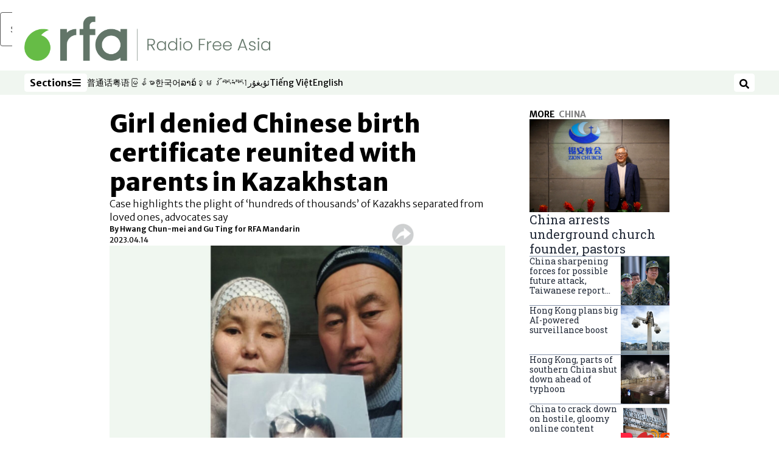

--- FILE ---
content_type: text/html; charset=utf-8
request_url: https://www.rfa.org/english/news/china/kazakh-girl-04142023135015.html
body_size: 20835
content:
<!DOCTYPE html><html lang="en" dir="ltr"><head><meta name="viewport" content="width=device-width"/><link rel="icon" type="image/x-icon" href="/pf/resources/icon/rfa/favicon.ico?d=148"/><title>Girl denied Chinese birth certificate reunited with parents in Kazakhstan – Radio Free Asia</title><meta name="description" content="Case highlights the plight of ‘hundreds of thousands’ of Kazakhs separated from loved ones, advocates say"/><meta name="twitter:description" content="Case highlights the plight of ‘hundreds of thousands’ of Kazakhs separated from loved ones, advocates say"/><meta property="og:description" content="Case highlights the plight of ‘hundreds of thousands’ of Kazakhs separated from loved ones, advocates say"/><meta property="og:title" content="Girl denied Chinese birth certificate reunited with parents in Kazakhstan"/><meta name="twitter:title" content="Girl denied Chinese birth certificate reunited with parents in Kazakhstan"/><meta property="og:image" content="https://www.rfa.org/resizer/v2/QGGODYRVZGD5BJQXJ74FX2Y7F4.jpg?smart=true&amp;auth=85ce738f83ce62aa74a7b01ac0e9b2ae237a429f7e6c9161cd116764088a4224&amp;width=1200&amp;height=630"/><meta property="og:image:alt" content="Abil Dililhan and his wife, Nazgul, hold a photo of their daughter, Reyan."/><meta name="twitter:image" content="https://www.rfa.org/resizer/v2/QGGODYRVZGD5BJQXJ74FX2Y7F4.jpg?smart=true&amp;auth=85ce738f83ce62aa74a7b01ac0e9b2ae237a429f7e6c9161cd116764088a4224&amp;width=1200&amp;height=630"/><meta name="twitter:image:alt" content="Abil Dililhan and his wife, Nazgul, hold a photo of their daughter, Reyan."/><meta property="og:type" content="article"/><meta name="robots" content="noarchive"/><meta property="og:site_name" content="Radio Free Asia"/><meta property="og:url" content="https://www.rfa.org/english/news/china/kazakh-girl-04142023135015.html"/><meta name="twitter:site" content="@RadioFreeAsia"/><meta name="twitter:card" content="summary_large_image"/><link rel="canonical" href="https://www.rfa.org/english/news/china/kazakh-girl-04142023135015.html"/><link id="fusion-output-type-styles" rel="stylesheet" type="text/css" href="/pf/dist/components/output-types/rfa-default.css?d=148&amp;mxId=00000000"/><link id="fusion-template-styles" rel="stylesheet" type="text/css" href="/pf/dist/components/combinations/rfa-default.css?d=148&amp;mxId=00000000"/><link id="fusion-siteStyles-styles" rel="stylesheet" type="text/css" href="/pf/dist/css/radio-free-asia.css?d=148&amp;mxId=00000000"/><script type="application/javascript" id="polyfill-script">if(!Array.prototype.includes||!(window.Object && window.Object.assign)||!window.Promise||!window.Symbol||!window.fetch){document.write('<script type="application/javascript" src="/pf/dist/engine/polyfill.js?d=148&mxId=00000000" defer=""><\/script>')}</script><script id="fusion-engine-react-script" type="application/javascript" src="/pf/dist/engine/react.js?d=148&amp;mxId=00000000" defer=""></script><script id="fusion-engine-combinations-script" type="application/javascript" src="/pf/dist/components/combinations/rfa-default.js?d=148&amp;mxId=00000000" defer=""></script><script src="//tags.rfa.org/rfa-plone/prod/utag.sync.js"></script><style>body { writing-mode: horizontal-tb; }</style><script data-integration="inlineScripts">
		if (typeof window !== 'undefined') {
      function changeURL() {
        const fullUrl = `${window.location.origin}/${window.location.pathname.split("/")[1]}/`;
        const logoLink = document.querySelector("a.c-link.b-header-nav-chain__logo.nav-logo-show");
        if (logoLink) {
          logoLink.href = fullUrl;
        }
      }
      document.addEventListener("DOMContentLoaded", () => {
        setTimeout(() => {
          changeURL();
        }, 1000);
      });
    }
	;
    (function(w,d,s,l,i){
      w[l]=w[l]||[];w[l].push({'gtm.start': new Date().getTime(),event:'gtm.js'});
      var f=d.getElementsByTagName(s)[0],
      j=d.createElement(s),dl=l!='dataLayer'?'&l='+l:'';j.async=true;j.src=
      'https://www.googletagmanager.com/gtm.js?id='+i+dl;f.parentNode.insertBefore(j,f);
    })(window,document,'script','dataLayer','GTM-WF7NSNVP');
  ;
    window.addEventListener('DOMContentLoaded', (event) => {
      queryly.init("c8f473a9d6084558", document.querySelectorAll("#fusion-app"));
    });
  ;
		if(typeof window !== 'undefined') {
		// check if window.PoWaSettings exists, create if it does not
		window.PoWaSettings = window.PoWaSettings || {};
		window.PoWaSettings.container = window.PoWaSettings.container || {};

		// set styles for powa settings container
		window.PoWaSettings.container.style = '.powa { position: relative; background: black; height: 0; overflow: hidden; word-break: initial; } .powa-fullscreen { position: initial; padding-bottom: initial !important; } .powa-pane { height: 100%; pointer-events: none; position: absolute; width: 100%; z-index: 2; } .powa-pane > * { pointer-events: auto; } .powa-button { background: none; border: none; padding: 0px; margin: 0px; } @-moz-keyframes powa-spin { 100% { -moz-transform: rotate(360deg); } } @-webkit-keyframes powa-spin { 100% { -webkit-transform: rotate(360deg); } } @keyframes powa-spin { 100% { -webkit-transform: rotate(360deg); transform: rotate(360deg); } } .powa-spin { -webkit-animation: powa-spin 2s infinite linear; animation: powa-spin 2s infinite linear; } .powa-f-2 { width: 2em; height: 2em; } .powa-f-3 { width: 3em; height: 3em; } .powa-f-4 { width: 4em; height: 4em; } .powa-f-5 { width: 5em; height: 5em; } .powa-f-6 { width: 6em; height: 6em; } .powa-shot-play-icon { position: absolute; bottom: 1rem; left: 1rem; width: 3rem !important; height: 3rem !important; background-color: rgb(98, 117, 104); border-radius: 8px; opacity: 1 !important; } .powa-shot-play-icon > g > path:first-child { display: none; } .powa-shot-play-icon > g > path:nth-of-type(2) { fill: #FFF; }';

		// set UI color settings  
		window.addEventListener('powaRender', (event) => {
			window.PoWaSettings.colors = {
				accent: {
					red: 152,
					green: 152,
					blue: 162,
				},
				background: {
					red: 0,
					green: 0,
					blue: 0,
				},
				primary: {
						red: 193,
						green: 193,
						blue: 193,
				},
			};
		});
	};
if (typeof window !== 'undefined') {
	window.addEventListener('powaReady', function (event) {
		function getDataFromUtagData() {
			const utagData = utag_data;
			return {
				page_name: utagData?.page_name,
				page_type: utagData?.page_type,
				url: utagData?.url,
				domain: utagData?.domain,
			};
		}

		function getDataFromEvent(event) {
			return {
				video_position: event.time?.toFixed(0),

				video_name: event.videoData?.headlines?.basic,
				// whole number in seconds
				video_length: event.duration?.toFixed(0) || (event.videoData?.duration / 1000)?.toFixed(0),
				media_type: 'video ondemand', // video ondemand, video live stream
				// Takes the last element in stream array that the stream_type is mp4
				canonical_url:
					event.videoData?.streams?.filter((stream) => stream.stream_type === 'mp4').pop()?.url ||
					event.videoData?.canonical_url,

				content_type: 'video',
				subcontent_type: 'video',
			};
		}

		function getBaseCoreData() {
			const utagData = utag_data;
			if (!utagData) {
				return {};
			}
			return {
				entity: utagData?.entity,
				platform: utagData?.platform,
				platform_short: utagData?.platform_short,
				language: utagData?.language,
				language_service: utagData?.language_service,
				short_language_service: utagData?.short_language_service,
				property_name: utagData?.property_name,
				property_id: utagData?.property_id,
				section: utagData?.section,
			};
		}

		event.detail.powa.on('complete', function (event) {
			const eventType = 'video_complete';
			const dataToSend = {
				...getBaseCoreData(),
				video_event: eventType,
				on_page_event: eventType,
				...getDataFromEvent(event),
				...getDataFromUtagData(),
			};
			utag.link(dataToSend);
			window.dataLayer?.push({
				event: eventType,
				...dataToSend,
			});
		});

		event.detail.powa.on('error', function (event) {
			const eventType = 'video_error';
			const dataToSend = {
				...getBaseCoreData(),
				video_event: eventType,
				on_page_event: eventType,
				...getDataFromEvent(event),
				...getDataFromUtagData(),
			};
			utag.link(dataToSend);
			window.dataLayer?.push({
				event: eventType,
				...dataToSend,
			});
		});

		event.detail.powa.on('pause', function (event) {
			const eventType = 'video_pause';
			const dataToSend = {
				...getBaseCoreData(),
				video_event: eventType,
				on_page_event: eventType,
				...getDataFromEvent(event),
				...getDataFromUtagData(),
			};
			utag.link(dataToSend);
			window.dataLayer?.push({
				event: eventType,
				...dataToSend,
			});
		});
		event.detail.powa.on('start', function (event) {
			const eventType = 'video_play';
			const dataToSend = {
				...getBaseCoreData(),
				video_event: eventType,
				on_page_event: eventType,
				...getDataFromEvent(event),
				...getDataFromUtagData(),

				byline:
					event.videoData?.credits?.by?.map((by) => by.name.replace('By ', '')).join(',') ||
					utag_data?.language_service,
				// MM/DD/YYYY
				pub_date: new Date(event.videoData?.display_date).toLocaleDateString('en-US'),
				pub_hour: new Date(event.videoData?.display_date).getUTCHours(),
				article_uid: event.videoData?._id,
				categories:
					event.videoData?.taxonomy?.sections
						?.map((section) => section._id.replace('/', ''))
						.join(',') || 'none',
				tags: event.videoData?.taxonomy?.tags?.map((tag) => tag.text).join(',') || 'none',
				slug: 'none',
			};
			utag.link(dataToSend);
			window.dataLayer?.push({
				event: eventType,
				...dataToSend,
			});
		});

		event.detail.powa.on('play', function (event) {
			const eventType = 'video_resume';
			const dataToSend = {
				...getBaseCoreData(),
				video_event: eventType,
				on_page_event: eventType,
				...getDataFromEvent(event),
				...getDataFromUtagData(),
			};
			utag.link(dataToSend);
			window.dataLayer?.push({
				event: eventType,
				...dataToSend,
			});
		});

		event.detail.powa.on('skip', function (event) {
			const eventType = 'video_skip';
			const dataToSend = {
				...getBaseCoreData(),
				video_event: eventType,
				on_page_event: eventType,
				...getDataFromEvent(event),
				...getDataFromUtagData(),
			};
			utag.link(dataToSend);
			window.dataLayer?.push({
				event: eventType,
				...dataToSend,
			});
		});

		event.detail.powa.on('playback25', function (event) {
			const eventType = 'video_milestone_10';
			const dataToSend = {
				...getBaseCoreData(),
				video_event: eventType,
				on_page_event: eventType,
				...getDataFromEvent(event),
				...getDataFromUtagData(),
			};
			utag.link(dataToSend);
			window.dataLayer?.push({
				event: eventType,
				...dataToSend,
			});
		});

		event.detail.powa.on('playback50', function (event) {
			const eventType = 'video_milestone_50';
			const dataToSend = {
				...getBaseCoreData(),
				video_event: eventType,
				on_page_event: eventType,
				...getDataFromEvent(event),
				...getDataFromUtagData(),
			};
			utag.link(dataToSend);
			window.dataLayer?.push({
				event: eventType,
				...dataToSend,
			});
		});

		event.detail.powa.on('playback75', function (event) {
			const eventType = 'video_milestone_90';
			const dataToSend = {
				...getBaseCoreData(),
				video_event: eventType,
				on_page_event: eventType,
				...getDataFromEvent(event),
				...getDataFromUtagData(),
			};
			utag.link(dataToSend);
			window.dataLayer?.push({
				event: eventType,
				...dataToSend,
			});
		});
	});
}
;
if (typeof window !== 'undefined') {
	window.addEventListener('message', function (event) {
		// Ensure the message is from the acast origin
		if (event.origin !== 'https://embed.acast.com') {
			return;
		}

		function getEditorialData() {
			if (utag_data) {
				return {
					byline:
						utag_data.byline && utag_data.byline !== 'none'
							? utag_data.byline
							: utag_data.language_service,
					pub_date: utag_data.pub_date,
					pub_hour: utag_data.pub_hour,
					article_uid: utag_data.article_uid,
					categories: utag_data.categories,
					tags: utag_data.tags,
					slug: utag_data.slug,
				};
			}
			return {}; // Added return statement in case utag_data is undefined
		}

		function getUtagData() {
			if (utag_data) {
				return {
					// BASIC
					entity: utag_data.entity,
					platform: utag_data.platform,
					platform_short: utag_data.platform_short,
					language: utag_data.language,
					language_service: utag_data.language_service,
					short_language_service: utag_data.short_language_service,
					property_name: utag_data.property_name,
					property_id: utag_data.property_id,

					content_type: 'audio',
					section: utag_data.section,
					subcontent_type: 'audio',
					page_name: utag_data.page_name,
					page_type: utag_data.page_type,
					url: utag_data.url,
					domain: utag_data.domain,
				};
			}
			return {}; // Added return statement in case utag_data is undefined
		}

		// On play
		if (event.data?.eventName === 'postmessage:on:play') {
			const tealium_event = 'audio_play';
			const dataToSend = {
				audio_event: tealium_event,
				on_page_event: tealium_event,

				audio_name: event.data?.data?.acast,
				audio_length: 'none',
				media_type: 'audio ondemand',

				...getUtagData(),
				...getEditorialData(),
			};
			if (typeof utag !== 'undefined' && utag?.link) {
				utag.link(dataToSend);
			}
			if (typeof window.dataLayer !== 'undefined') {
				window.dataLayer.push({
					event: tealium_event,
					...dataToSend,
				});
			}
		}

		// On pause
		if (event.data?.eventName === 'postmessage:on:pause') {
			const tealium_event = 'audio_pause';
			const dataToSend = {
				audio_event: tealium_event,
				on_page_event: tealium_event,

				// audio_name: event.data?.data?.acast, // not available
				audio_length: 'none',
				media_type: 'audio ondemand',

				...getUtagData(),
			};

			if (typeof utag !== 'undefined' && utag?.link) {
				utag.link(dataToSend);
			}
			if (typeof window.dataLayer !== 'undefined') {
				window.dataLayer.push({
					event: tealium_event,
					...dataToSend,
				});
			}
		}

		// On seek
		if (event.data?.eventName === 'postmessage:on:seek') {
			const analyticsEvent = 'audio_skip';
			const dataToSend = {
				audio_event: analyticsEvent,
				on_page_event: analyticsEvent,

				// audio_name: event.data?.data?.acast, // not available
				audio_length: 'none',
				media_type: 'audio ondemand',

				...getUtagData(),
			};
			if (typeof utag !== 'undefined' && utag?.link) {
				utag.link(dataToSend);
			}
			if (typeof window.dataLayer !== 'undefined') {
				window.dataLayer.push({
					event: analyticsEvent,
					...dataToSend,
				});
			}
		}
	});
};window.isIE = !!window.MSInputMethodContext && !!document.documentMode;</script><script type="application/ld+json">{
  "@context": "http://schema.org",
  "@type": "NewsArticle",
  "mainEntityOfPage": "https://www.rfa.org/english/news/china/kazakh-girl-04142023135015.html",
  "headline": "Girl denied Chinese birth certificate reunited with parents in Kazakhstan",
  "alternativeHeadline": "",
  "datePublished": "2023-04-14T17:50:27Z",
  "dateModified": "2025-06-04T03:03:58.761Z",
  "description": "Case highlights the plight of ‘hundreds of thousands’ of Kazakhs separated from loved ones, advocates say",
  "author": [
    {
      "@type": "Person",
      "name": "By Hwang Chun-mei and Gu Ting for RFA Mandarin"
    }
  ],
  "publisher": {
    "@id": "https://www.rfa.org/",
    "@type": "NewsMediaOrganization",
    "name": "Radio Free Asia"
  },
  "image": [
    {
      "@type": "ImageObject",
      "url": "https://cloudfront-us-east-1.images.arcpublishing.com/radiofreeasia/QGGODYRVZGD5BJQXJ74FX2Y7F4.jpg",
      "height": 843,
      "width": 1500
    }
  ]
}</script><script type="application/ld+json">{
  "@context": "http://schema.org",
  "@type": "NewsMediaOrganization",
  "url": "https://www.rfa.org/",
  "name": "Radio Free Asia",
  "logo": "https://static.themebuilder.aws.arc.pub/radiofreeasia/1662642260979.png",
  "correctionsPolicy": "https://www.rfa.org/english/about/codeofethics/",
  "diversityPolicy": "https://www.rfa.org/english/about/codeofethics/",
  "ethicsPolicy": "https://www.rfa.org/english/about/codeofethics/",
  "unnamedSourcesPolicy": "https://www.rfa.org/english/about/codeofethics/",
  "alternateName": [
    "RFA"
  ],
  "verificationFactCheckingPolicy": "https://www.rfa.org/english/about/codeofethics/"
}</script><script async="" data-integration="nativo-ad" src="https://s.ntv.io/serve/load.js"></script><script type="text/javascript">
						 var _utag_data_aux = {"page_type":"article","content_type":"story","subcontent_type":"article","section":"china","categories":"china,world,asia,uyghur","article_uid":"ofkuyggyqg4izwwelza4ohwof4","tags":"none","slug":"kazakh-girl-04142023135015","byline":"hwang chun-mei and gu ting for rfa mandarin","pub_hour":17,"pub_date":"4/14/2023","entity":"rfa","platform":"web","platform_short":"w","language":"english","language_service":"rfa english","short_language_service":"eng","property_name":"rfa english web","property_id":512}
						 _utag_data_aux.domain = window.location.origin.toLowerCase();
						 _utag_data_aux.url = window.location.origin.toLowerCase() + window.location.pathname.toLowerCase();
						 _utag_data_aux.page_title = document.title.toLowerCase();
						 _utag_data_aux.page_name = document.title.toLowerCase();
					</script><script defer="" data-integration="queryly" src="https://www.queryly.com/js/queryly.v4.min.js"></script><script type="text/javascript">
						var utag_data={"page_type":"article","content_type":"story","subcontent_type":"article","section":"china","categories":"china,world,asia,uyghur","article_uid":"ofkuyggyqg4izwwelza4ohwof4","tags":"none","slug":"kazakh-girl-04142023135015","byline":"hwang chun-mei and gu ting for rfa mandarin","pub_hour":17,"pub_date":"4/14/2023","entity":"rfa","platform":"web","platform_short":"w","language":"english","language_service":"rfa english","short_language_service":"eng","property_name":"rfa english web","property_id":512}
						utag_data.domain = window.location.origin.toLowerCase();
						utag_data.url = window.location.origin.toLowerCase() + window.location.pathname.toLowerCase();
						utag_data.page_title = document.title.toLowerCase();
						utag_data.page_name = document.title.toLowerCase();
						</script>
<script>(window.BOOMR_mq=window.BOOMR_mq||[]).push(["addVar",{"rua.upush":"false","rua.cpush":"false","rua.upre":"false","rua.cpre":"false","rua.uprl":"false","rua.cprl":"false","rua.cprf":"false","rua.trans":"SJ-b4beafca-18e8-47cf-855c-6aabc87306f8","rua.cook":"false","rua.ims":"false","rua.ufprl":"false","rua.cfprl":"false","rua.isuxp":"false","rua.texp":"norulematch","rua.ceh":"false","rua.ueh":"false","rua.ieh.st":"0"}]);</script>
                              <script>!function(e){var n="https://s.go-mpulse.net/boomerang/";if("False"=="True")e.BOOMR_config=e.BOOMR_config||{},e.BOOMR_config.PageParams=e.BOOMR_config.PageParams||{},e.BOOMR_config.PageParams.pci=!0,n="https://s2.go-mpulse.net/boomerang/";if(window.BOOMR_API_key="VBVVV-FPG74-W5UWK-WY5GJ-27F7E",function(){function e(){if(!o){var e=document.createElement("script");e.id="boomr-scr-as",e.src=window.BOOMR.url,e.async=!0,i.parentNode.appendChild(e),o=!0}}function t(e){o=!0;var n,t,a,r,d=document,O=window;if(window.BOOMR.snippetMethod=e?"if":"i",t=function(e,n){var t=d.createElement("script");t.id=n||"boomr-if-as",t.src=window.BOOMR.url,BOOMR_lstart=(new Date).getTime(),e=e||d.body,e.appendChild(t)},!window.addEventListener&&window.attachEvent&&navigator.userAgent.match(/MSIE [67]\./))return window.BOOMR.snippetMethod="s",void t(i.parentNode,"boomr-async");a=document.createElement("IFRAME"),a.src="about:blank",a.title="",a.role="presentation",a.loading="eager",r=(a.frameElement||a).style,r.width=0,r.height=0,r.border=0,r.display="none",i.parentNode.appendChild(a);try{O=a.contentWindow,d=O.document.open()}catch(_){n=document.domain,a.src="javascript:var d=document.open();d.domain='"+n+"';void(0);",O=a.contentWindow,d=O.document.open()}if(n)d._boomrl=function(){this.domain=n,t()},d.write("<bo"+"dy onload='document._boomrl();'>");else if(O._boomrl=function(){t()},O.addEventListener)O.addEventListener("load",O._boomrl,!1);else if(O.attachEvent)O.attachEvent("onload",O._boomrl);d.close()}function a(e){window.BOOMR_onload=e&&e.timeStamp||(new Date).getTime()}if(!window.BOOMR||!window.BOOMR.version&&!window.BOOMR.snippetExecuted){window.BOOMR=window.BOOMR||{},window.BOOMR.snippetStart=(new Date).getTime(),window.BOOMR.snippetExecuted=!0,window.BOOMR.snippetVersion=12,window.BOOMR.url=n+"VBVVV-FPG74-W5UWK-WY5GJ-27F7E";var i=document.currentScript||document.getElementsByTagName("script")[0],o=!1,r=document.createElement("link");if(r.relList&&"function"==typeof r.relList.supports&&r.relList.supports("preload")&&"as"in r)window.BOOMR.snippetMethod="p",r.href=window.BOOMR.url,r.rel="preload",r.as="script",r.addEventListener("load",e),r.addEventListener("error",function(){t(!0)}),setTimeout(function(){if(!o)t(!0)},3e3),BOOMR_lstart=(new Date).getTime(),i.parentNode.appendChild(r);else t(!1);if(window.addEventListener)window.addEventListener("load",a,!1);else if(window.attachEvent)window.attachEvent("onload",a)}}(),"".length>0)if(e&&"performance"in e&&e.performance&&"function"==typeof e.performance.setResourceTimingBufferSize)e.performance.setResourceTimingBufferSize();!function(){if(BOOMR=e.BOOMR||{},BOOMR.plugins=BOOMR.plugins||{},!BOOMR.plugins.AK){var n="false"=="true"?1:0,t="",a="amhjraqx3sib22lynawq-f-32dbdad1b-clientnsv4-s.akamaihd.net",i="false"=="true"?2:1,o={"ak.v":"39","ak.cp":"1382888","ak.ai":parseInt("836812",10),"ak.ol":"0","ak.cr":9,"ak.ipv":4,"ak.proto":"h2","ak.rid":"eb6f028","ak.r":50796,"ak.a2":n,"ak.m":"dscr","ak.n":"ff","ak.bpcip":"3.14.152.0","ak.cport":50522,"ak.gh":"23.209.83.221","ak.quicv":"","ak.tlsv":"tls1.3","ak.0rtt":"","ak.0rtt.ed":"","ak.csrc":"-","ak.acc":"","ak.t":"1769498669","ak.ak":"hOBiQwZUYzCg5VSAfCLimQ==bJhv7QNo+OcX015cz7DyTW+hgRrQp25X8Udv/3RZMl6NCfmoKZPzBo8mpV+EGFabCwW+Pc0tEw65BBBNRR7EOQ8d5Wry3N8Ocqe6YrUW3XFuV4OV6JEeakQhssiRb32jJ5JJ1d3/zwmVBU1hC59Lv4t6iOUFFl8zRQUD2Zu+/Ifl3XSuOHlkREiB6DSuPwA4x9AA+AykkVxZ+Ew6ABnl37WNgeofN83kKjQmsTmmrnknjVTdnbRsoUSVw6Acd+QK+aycsLn2ALNw6npbkvxM8xLkNgjDV+GeFyKIb54ZQG/Ji1mEJqC4Ejl5ZTi369DJvMKKKYVtt/DkmjjbyOZPY+PFTNYV+Gv1sZqaR0SJZwUe9A8l/6NpzRyqhiXT43D+ddpXMGvh/tishoGSsOVDvpvIjBC6gHVABXMaDbZBPYY=","ak.pv":"55","ak.dpoabenc":"","ak.tf":i};if(""!==t)o["ak.ruds"]=t;var r={i:!1,av:function(n){var t="http.initiator";if(n&&(!n[t]||"spa_hard"===n[t]))o["ak.feo"]=void 0!==e.aFeoApplied?1:0,BOOMR.addVar(o)},rv:function(){var e=["ak.bpcip","ak.cport","ak.cr","ak.csrc","ak.gh","ak.ipv","ak.m","ak.n","ak.ol","ak.proto","ak.quicv","ak.tlsv","ak.0rtt","ak.0rtt.ed","ak.r","ak.acc","ak.t","ak.tf"];BOOMR.removeVar(e)}};BOOMR.plugins.AK={akVars:o,akDNSPreFetchDomain:a,init:function(){if(!r.i){var e=BOOMR.subscribe;e("before_beacon",r.av,null,null),e("onbeacon",r.rv,null,null),r.i=!0}return this},is_complete:function(){return!0}}}}()}(window);</script></head><body><noscript><iframe title="gtm" src="https://www.googletagmanager.com/ns.html?id=GTM-WF7NSNVP" height="0" width="0" style="display:none;visibility:hidden"></iframe></noscript><script type="text/javascript">
		(function(a,b,c,d){
		a='//tags.rfa.org/rfa-plone/prod/utag.js';
		b=document;c='script';d=b.createElement(c);d.src=a;d.type='text/java'+c;d.async=true;
		a=b.getElementsByTagName(c)[0];a.parentNode.insertBefore(d,a);
		})();
		</script><a class="skip-main" href="#main">Skip to main content</a><div id="modal-root"></div><div id="fusion-app" class="c-stack b-application" data-style-direction="vertical" data-style-justification="start" data-style-alignment="unset" data-style-inline="false" data-style-wrap="nowrap"><div class="b-rfa-right-rail-article"><header class="c-stack b-rfa-right-rail-article__navigation" data-style-direction="vertical" data-style-justification="start" data-style-alignment="unset" data-style-inline="false" data-style-wrap="nowrap"><div class="b-rfa-logo"><div class="b-rfa-logo__container"><a href="/english/" title="Radio Free Asia logo"><img class="b-rfa-logo__image" src="https://static.themebuilder.aws.arc.pub/radiofreeasia/1662642260979.png" alt="Radio Free Asia logo"/></a></div></div><nav id="main-nav" class="b-header-nav-chain " aria-label="Sections Menu"><div class="b-header-nav-chain__top-layout"><div class="b-header-nav-chain__nav-left"><div class="nav-components--mobile" data-testid="nav-chain-nav-components-mobile-left"><button data-testid="nav-chain-nav-section-button" aria-label="Sections" class="c-button c-button--small c-button--secondary-reverse" type="button"><span class="visually-hidden">Sections</span><svg class="c-icon" width="48" height="48" xmlns="http://www.w3.org/2000/svg" viewBox="0 0 512 512" fill="currentColor" aria-hidden="true" focusable="false"><path d="M25 96C25 78.33 39.33 64 57 64H441C458.7 64 473 78.33 473 96C473 113.7 458.7 128 441 128H57C39.33 128 25 113.7 25 96ZM25 256C25 238.3 39.33 224 57 224H441C458.7 224 473 238.3 473 256C473 273.7 458.7 288 441 288H57C39.33 288 25 273.7 25 256ZM441 448H57C39.33 448 25 433.7 25 416C25 398.3 39.33 384 57 384H441C458.7 384 473 398.3 473 416C473 433.7 458.7 448 441 448Z"></path></svg></button></div><div class="nav-components--desktop" data-testid="nav-chain-nav-components-desktop-left"><button data-testid="nav-chain-nav-section-button" aria-label="Sections" class="c-button c-button--small c-button--secondary-reverse" type="button"><span class="visually-hidden">Sections</span><span>Sections</span><svg class="c-icon" width="48" height="48" xmlns="http://www.w3.org/2000/svg" viewBox="0 0 512 512" fill="currentColor" aria-hidden="true" focusable="false"><path d="M25 96C25 78.33 39.33 64 57 64H441C458.7 64 473 78.33 473 96C473 113.7 458.7 128 441 128H57C39.33 128 25 113.7 25 96ZM25 256C25 238.3 39.33 224 57 224H441C458.7 224 473 238.3 473 256C473 273.7 458.7 288 441 288H57C39.33 288 25 273.7 25 256ZM441 448H57C39.33 448 25 433.7 25 416C25 398.3 39.33 384 57 384H441C458.7 384 473 398.3 473 416C473 433.7 458.7 448 441 448Z"></path></svg></button></div></div><a title="Radio Free Asia logo" class="c-link b-header-nav-chain__logo  nav-logo-hidden " href="/" aria-hidden="true" tabindex="-1"><img src="https://static.themebuilder.aws.arc.pub/radiofreeasia/1662642260979.png" alt="Radio Free Asia logo" data-chromatic="ignore"/></a><nav aria-label="Top Links" class="c-stack b-header-nav-chain__links-list" data-style-direction="horizontal" data-style-justification="start" data-style-alignment="center" data-style-inline="false" data-style-wrap="wrap"><span class="b-header-nav-chain__links-list-item"><a class="c-link" href="https://www.rfa.org/mandarin" rel="noreferrer" target="_blank">普通话<span class="visually-hidden">Opens in new window</span></a></span><span class="b-header-nav-chain__links-list-item"><a class="c-link" href="https://www.rfa.org/cantonese" rel="noreferrer" target="_blank">粤语<span class="visually-hidden">Opens in new window</span></a></span><span class="b-header-nav-chain__links-list-item"><a class="c-link" href="https://www.rfa.org/burmese" rel="noreferrer" target="_blank">မြန်မာ<span class="visually-hidden">Opens in new window</span></a></span><span class="b-header-nav-chain__links-list-item"><a class="c-link" href="https://www.rfa.org/korean" rel="noreferrer" target="_blank">한국어<span class="visually-hidden">Opens in new window</span></a></span><span class="b-header-nav-chain__links-list-item"><a class="c-link" href="https://www.rfa.org/lao" rel="noreferrer" target="_blank">ລາວ<span class="visually-hidden">Opens in new window</span></a></span><span class="b-header-nav-chain__links-list-item"><a class="c-link" href="https://www.rfa.org/khmer" rel="noreferrer" target="_blank">ខ្មែរ<span class="visually-hidden">Opens in new window</span></a></span><span class="b-header-nav-chain__links-list-item"><a class="c-link" href="https://www.rfa.org/tibetan" rel="noreferrer" target="_blank">བོད་སྐད།<span class="visually-hidden">Opens in new window</span></a></span><span class="b-header-nav-chain__links-list-item"><a class="c-link" href="https://www.rfa.org/uyghur" rel="noreferrer" target="_blank">ئۇيغۇر<span class="visually-hidden">Opens in new window</span></a></span><span class="b-header-nav-chain__links-list-item"><a class="c-link" href="https://www.rfa.org/vietnamese" rel="noreferrer" target="_blank">Tiếng Việt<span class="visually-hidden">Opens in new window</span></a></span><span class="b-header-nav-chain__links-list-item"><a class="c-link" href="https://www.rfa.org/english" rel="noreferrer" target="_blank">English<span class="visually-hidden">Opens in new window</span></a></span></nav><div class="b-header-nav-chain__nav-right"><div class="nav-components--mobile" data-testid="nav-chain-nav-components-mobile-right"><button aria-label="Search" class="c-button c-button--small c-button--secondary-reverse" type="button"><span class="visually-hidden">Search</span><span><svg class="c-icon" width="48" height="48" xmlns="http://www.w3.org/2000/svg" viewBox="0 0 512 512" fill="currentColor" aria-hidden="true" focusable="false"><path d="M505 442.7L405.3 343c-4.5-4.5-10.6-7-17-7H372c27.6-35.3 44-79.7 44-128C416 93.1 322.9 0 208 0S0 93.1 0 208s93.1 208 208 208c48.3 0 92.7-16.4 128-44v16.3c0 6.4 2.5 12.5 7 17l99.7 99.7c9.4 9.4 24.6 9.4 33.9 0l28.3-28.3c9.4-9.4 9.4-24.6.1-34zM208 336c-70.7 0-128-57.2-128-128 0-70.7 57.2-128 128-128 70.7 0 128 57.2 128 128 0 70.7-57.2 128-128 128z"></path></svg></span></button></div><div class="nav-components--desktop" data-testid="nav-chain-nav-components-desktop-right"><button aria-label="Search" class="c-button c-button--small c-button--secondary-reverse" type="button"><span class="visually-hidden">Search</span><span><svg class="c-icon" width="48" height="48" xmlns="http://www.w3.org/2000/svg" viewBox="0 0 512 512" fill="currentColor" aria-hidden="true" focusable="false"><path d="M505 442.7L405.3 343c-4.5-4.5-10.6-7-17-7H372c27.6-35.3 44-79.7 44-128C416 93.1 322.9 0 208 0S0 93.1 0 208s93.1 208 208 208c48.3 0 92.7-16.4 128-44v16.3c0 6.4 2.5 12.5 7 17l99.7 99.7c9.4 9.4 24.6 9.4 33.9 0l28.3-28.3c9.4-9.4 9.4-24.6.1-34zM208 336c-70.7 0-128-57.2-128-128 0-70.7 57.2-128 128-128 70.7 0 128 57.2 128 128 0 70.7-57.2 128-128 128z"></path></svg></span></button></div></div></div><div id="flyout-overlay" data-testid="nav-chain-flyout-overlay" class="c-stack b-header-nav-chain__flyout-overlay closed" data-style-direction="vertical" data-style-justification="start" data-style-alignment="unset" data-style-inline="false" data-style-wrap="nowrap"><div><div class="c-stack b-header-nav-chain__flyout-nav-wrapper closed" data-style-direction="vertical" data-style-justification="start" data-style-alignment="unset" data-style-inline="false" data-style-wrap="nowrap"><div class="b-header-nav-chain__flyout-close-button"><button aria-label="Close" class="c-button c-button--small c-button--secondary-reverse" type="button"><span class="visually-hidden">Close</span><svg class="c-icon" width="24" height="24" xmlns="http://www.w3.org/2000/svg" viewBox="0 0 512 512" fill="currentColor" aria-hidden="true" focusable="false"><path d="M406.6 361.4C419.1 373.9 419.1 394.15 406.6 406.65C400.4 412.9 392.2 416 384 416C375.8 416 367.62 412.875 361.38 406.625L256 301.3L150.63 406.6C144.38 412.9 136.19 416 128 416C119.81 416 111.63 412.9 105.375 406.6C92.875 394.1 92.875 373.85 105.375 361.35L210.775 255.95L105.375 150.6C92.875 138.1 92.875 117.85 105.375 105.35C117.875 92.85 138.125 92.85 150.625 105.35L256 210.8L361.4 105.4C373.9 92.9 394.15 92.9 406.65 105.4C419.15 117.9 419.15 138.15 406.65 150.65L301.25 256.05L406.6 361.4Z"></path></svg></button></div><div class="nav-menu"><div data-testid="nav-chain-nav-components-mobile" class="c-stack nav-components--mobile" data-style-direction="vertical" data-style-justification="start" data-style-alignment="unset" data-style-inline="false" data-style-wrap="nowrap"><nav aria-label="More Links" class="c-stack b-links-bar" data-style-direction="horizontal" data-style-justification="center" data-style-alignment="unset" data-style-inline="false" data-style-wrap="wrap"><a class="c-link" href="https://www.rfa.org/mandarin" rel="noreferrer" target="_blank">普通话<span class="visually-hidden">Opens in new window</span></a><span class="c-separator"></span><a class="c-link" href="https://www.rfa.org/cantonese" rel="noreferrer" target="_blank">粤语<span class="visually-hidden">Opens in new window</span></a><span class="c-separator"></span><a class="c-link" href="https://www.rfa.org/burmese" rel="noreferrer" target="_blank">မြန်မာ<span class="visually-hidden">Opens in new window</span></a><span class="c-separator"></span><a class="c-link" href="https://www.rfa.org/korean" rel="noreferrer" target="_blank">한국어<span class="visually-hidden">Opens in new window</span></a><span class="c-separator"></span><a class="c-link" href="https://www.rfa.org/lao" rel="noreferrer" target="_blank">ລາວ<span class="visually-hidden">Opens in new window</span></a><span class="c-separator"></span><a class="c-link" href="https://www.rfa.org/khmer" rel="noreferrer" target="_blank">ខ្មែរ<span class="visually-hidden">Opens in new window</span></a><span class="c-separator"></span><a class="c-link" href="https://www.rfa.org/tibetan" rel="noreferrer" target="_blank">བོད་སྐད།<span class="visually-hidden">Opens in new window</span></a><span class="c-separator"></span><a class="c-link" href="https://www.rfa.org/uyghur" rel="noreferrer" target="_blank">ئۇيغۇر<span class="visually-hidden">Opens in new window</span></a><span class="c-separator"></span><a class="c-link" href="https://www.rfa.org/vietnamese" rel="noreferrer" target="_blank">Tiếng Việt<span class="visually-hidden">Opens in new window</span></a><span class="c-separator"></span><a class="c-link" href="https://www.rfa.org/english" rel="noreferrer" target="_blank">English<span class="visually-hidden">Opens in new window</span></a></nav><hr class="c-divider"/></div><div data-testid="nav-chain-nav-components-desktop" class="c-stack nav-components--desktop" data-style-direction="vertical" data-style-justification="start" data-style-alignment="unset" data-style-inline="false" data-style-wrap="nowrap"></div></div><ul class="c-stack b-header-nav-chain__flyout-nav" data-style-direction="vertical" data-style-justification="start" data-style-alignment="unset" data-style-inline="false" data-style-wrap="nowrap"><li class="section-item" data-testid="nav-chain-section-item"><a class="c-link" href="/english/cambodia/" aria-hidden="true" tabindex="-1">Cambodia</a></li><li class="section-item" data-testid="nav-chain-section-item"><a class="c-link" href="/english/china/" aria-hidden="true" tabindex="-1">China</a></li><li class="section-item" data-testid="nav-chain-section-item"><a class="c-link" href="/english/laos/" aria-hidden="true" tabindex="-1">Laos</a></li><li class="section-item" data-testid="nav-chain-section-item"><a class="c-link" href="/english/myanmar/" aria-hidden="true" tabindex="-1">Myanmar</a></li><li class="section-item" data-testid="nav-chain-section-item"><a class="c-link" href="/english/korea/" aria-hidden="true" tabindex="-1">North Korea</a></li><li class="section-item" data-testid="nav-chain-section-item"><a class="c-link" href="/english/tibet/" aria-hidden="true" tabindex="-1">Tibet</a></li><li class="section-item" data-testid="nav-chain-section-item"><a class="c-link" href="/english/uyghur/" aria-hidden="true" tabindex="-1">Uyghur</a></li><li class="section-item" data-testid="nav-chain-section-item"><a class="c-link" href="/english/vietnam/" aria-hidden="true" tabindex="-1">Vietnam</a></li><li class="section-item" data-testid="nav-chain-section-item"><a class="c-link" href="/english/pacific/" aria-hidden="true" tabindex="-1">Pacific</a></li><li class="section-item" data-testid="nav-chain-section-item"><a class="c-link" href="/english/south-china-sea/" aria-hidden="true" tabindex="-1">South China Sea</a></li><li class="section-item" data-testid="nav-chain-section-item"><a class="c-link" href="/english/environment/" aria-hidden="true" tabindex="-1">Environment</a></li><li class="section-item" data-testid="nav-chain-section-item"><a class="c-link" href="/english/factcheck/" aria-hidden="true" tabindex="-1">Asia Fact Check Lab</a></li><li class="section-item" data-testid="nav-chain-section-item"><a class="c-link" href="/english/cartoon/" aria-hidden="true" tabindex="-1">Cartoon</a></li><li class="section-item" data-testid="nav-chain-section-item"><a class="c-link" href="/english/special-reports/" aria-hidden="true" tabindex="-1">Special report</a></li><li class="section-item" data-testid="nav-chain-section-item"><a class="c-link" href="/english/video/" aria-hidden="true" tabindex="-1">Video</a></li><li class="section-item" data-testid="nav-chain-section-item"><a class="c-link" href="/english/opinion/" aria-hidden="true" tabindex="-1">Opinion</a></li><li class="section-item" data-testid="nav-chain-section-item"><div data-testid="nav-chain-section-item-subsection" class="c-stack b-header-nav-chain__subsection-anchor subsection-anchor " data-style-direction="horizontal" data-style-justification="start" data-style-alignment="center" data-style-inline="false" data-style-wrap="nowrap"><a class="c-link" href="/english/about/" aria-hidden="true" tabindex="-1">About RFA</a><button aria-expanded="false" aria-controls="header_sub_section_english/about" aria-label="Show About RFA sub sections" class="c-button c-button--medium c-button--default submenu-caret" type="button"><span class="visually-hidden">Show About RFA sub sections</span><span><svg class="c-icon" width="20" height="20" xmlns="http://www.w3.org/2000/svg" viewBox="0 0 512 512" fill="currentColor" aria-hidden="true" focusable="false"><path d="M256 416C247.812 416 239.62 412.875 233.38 406.625L41.38 214.625C28.88 202.125 28.88 181.875 41.38 169.375C53.88 156.875 74.13 156.875 86.63 169.375L256 338.8L425.4 169.4C437.9 156.9 458.15 156.9 470.65 169.4C483.15 181.9 483.15 202.15 470.65 214.65L278.65 406.65C272.4 412.9 264.2 416 256 416Z"></path></svg></span></button></div><div class="b-header-nav-chain__subsection-container "><ul class="b-header-nav-chain__subsection-menu" id="header_sub_section_english/about"><li class="subsection-item" data-testid="nav-chain-subsection-item"><a class="c-link" href="/english/about/leadership/" aria-hidden="true" tabindex="-1">Who We Are</a></li><li class="subsection-item" data-testid="nav-chain-subsection-item"><a class="c-link" href="/english/about/releases" aria-hidden="true" tabindex="-1">Press Room</a></li><li class="subsection-item" data-testid="nav-chain-subsection-item"><a class="c-link" href="/english/about/contact-us/" aria-hidden="true" tabindex="-1">Contact Us</a></li><li class="subsection-item" data-testid="nav-chain-subsection-item"><a class="c-link" href="https://careers-rfacareers.icims.com/jobs/" aria-hidden="true" tabindex="-1" rel="noreferrer" target="_blank">Jobs and Internships<span class="visually-hidden">Opens in new window</span></a></li></ul></div></li><li class="section-menu--bottom-placeholder"></li></ul></div></div></div></nav></header><section role="main" tabindex="-1" class="b-rfa-right-rail-article__main"><div class="c-stack b-rfa-right-rail-article__full-width-1 hide-if-empty" data-style-direction="vertical" data-style-justification="start" data-style-alignment="unset" data-style-inline="false" data-style-wrap="nowrap"></div><div class="c-grid b-rfa-right-rail-article__rail-container"><div class="c-stack b-rfa-right-rail-article__main-interior-item" data-style-direction="vertical" data-style-justification="start" data-style-alignment="unset" data-style-inline="false" data-style-wrap="nowrap"><div class="c-stack b-rfa-right-rail-article__main-interior-item-1" data-style-direction="vertical" data-style-justification="start" data-style-alignment="unset" data-style-inline="false" data-style-wrap="nowrap"><h1 class="b-headline">Girl denied Chinese birth certificate reunited with parents in Kazakhstan</h1><h2 class="c-heading b-subheadline">Case highlights the plight of ‘hundreds of thousands’ of Kazakhs separated from loved ones, advocates say</h2></div><div class="c-stack b-rfa-right-rail-article__main-interior-item-info" data-style-direction="vertical" data-style-justification="start" data-style-alignment="unset" data-style-inline="false" data-style-wrap="nowrap"><div class="b-rfa-info-chain"><div class="c-attribution b-byline"><span class="b-byline__names">By Hwang Chun-mei and Gu Ting for RFA Mandarin</span></div><time as="time" class="c-date b-rfa-date" dateTime="2023-04-14T17:50:27Z">2023.04.14</time><div class="b-rfa-info-chain__share-button"><div style="display:none" id="f0fnav7Jha992fN" data-fusion-collection="features" data-fusion-type="RFA-Share-Button/default" data-fusion-name="Share Button - RFA Block" data-fusion-message="Could not render component [features:RFA-Share-Button/default]"></div></div></div></div><div class="c-stack b-rfa-right-rail-article__main-interior-item-2" data-style-direction="vertical" data-style-justification="start" data-style-alignment="unset" data-style-inline="false" data-style-wrap="nowrap"><div style="display:none" id="f0fmKKfmhzHz4dN" data-fusion-collection="features" data-fusion-type="RFA-Lead-Art/default" data-fusion-name="Lead Art – RFA Block" data-fusion-message="Could not render component [features:RFA-Lead-Art/default]"></div><article class="b-article-body"><p class="c-paragraph">A 6-year-old ethnic Kazakh girl who was born in China's northwestern Xinjiang region but denied a birth certificate by local authorities there has been reunited with her parents in neighboring Kazakhstan after her case was reported by Radio Free Asia.</p><p class="c-paragraph">Reyan Abil’s case highlights the plight of possibly hundreds of thousands of Kazakh families who have been separated by the actions of the Chinese government, advocates say.</p><p class="c-paragraph">She was born to Xinjiang-born Nazgul, the second wife of her father Abil Dililhan but then denied a birth certificate because local authorities refused to recognize Abil's divorce, granted by a court in Kazakhstan's Xiyelek county in 2016.</p><p class="c-paragraph">Both of Reyan’s parents are now citizens of Kazakhstan, yet the lack of official papers meant she was unable to enroll in a local school, or travel back to Kazakhstan, where her family is based.</p><p class="c-paragraph">"Our child was born in China, but the Chinese government refused to issue a birth certificate," Abil told Radio Free Asia earlier this year. "We asked them to do a DNA test, and we had one done ourselves, but they still refused."</p><p class="c-paragraph">After the report was aired by RFA Mandarin, officials appeared to have a change of heart, and eventually issued Reyan with a birth certificate, enabling her to join her parents in Kazakhstan on Wednesday.</p><p class="c-paragraph"><b>‘Hundreds of thousands’ of families separated</b></p><p class="c-paragraph">Her family's story highlights the Chinese Communist Party's policies targeting ethnic minorities in Xinjiang, where Beijing continues to incarcerate Kazakhs and Uyghurs in large numbers, despite claiming that the <a href="https://www.rfa.org/english/news/uyghur/genocide-select-committee-03242023125434.html">regionwide network of "re-education" camps</a> is closing.</p><p class="c-paragraph">Serikzhan Bilash, founder of the Kazakhstan-based rights group Atajurt told Radio Free Asia that "hundreds of thousands of Kazakhs have had their families separated between Xinjiang and Kazakhstan, and they're not allowed to communicate with each other by phone."</p><p class="c-paragraph">"They pretend that the re-education centers or vocational training centers have been closed, but they are still putting Uyghurs or Kazakhs they don't like in psychiatric hospitals or in industrial parks claiming to provide 'employment opportunities for ethnic minorities'," he said.</p><p class="c-paragraph">Under intense questioning by UN experts over two days in February, a delegation of 40 Chinese officials <a href="https://www.rfa.org/english/news/uyghur/chinese-delegates-02172023170042.html">denied any human rights violations</a> against Uyghur and Tibetan minorities, or efforts to eradicate their religious lives.</p><p class="c-paragraph">Official figures show that there are around 1.5 million Kazakhs in China, mostly concentrated in and around the Ili Kazakh Autonomous Prefecture.</p><p class="c-paragraph">China once welcomed Kazakhs who wished to relocate from Kazakhstan, but the ongoing mass targeting of ethnic minorities in Xinjiang has prompted many Kazakhs with Chinese nationality to <a href="https://www.rfa.org/english/news/china/kazakh-detainees-08012017132013.html">head back in the other direction</a>.</p><p class="c-paragraph">Chinese <a href="https://www.rfa.org/english/news/china/kazakh-passport-06132017125051.html">restrictions on the free movement</a> of ethnic Kazakhs with Chinese nationality to neighboring Kazakhstan have sparked <a href="https://www.rfa.org/english/news/china/protests-continue-in-kazakhstan-over-chinas-treatment-of-kazakhs-07062017105333.html">cross-border tensions</a> in recent years.</p><p class="c-paragraph"><b>Restricted phone calls</b></p><p class="c-paragraph">Meanwhile, any ethnic minority resident of Xinjiang with family outside China's borders has to submit an application to their local police station in advance if they wish to call friends and relatives overseas, Serikzhan said.</p><p class="c-paragraph">"Some local authorities only allow people to talk to relatives and family members abroad on the phone within a specific period of time," he said. "In some places, people even have to apply to the local police or the state security police in advance, specifying a particular month and a particular day."</p><p class="c-paragraph">"Phone calls can only be made after the authorities give permission," he said.</p><p class="c-paragraph">Many Kazakhs in Xinjiang are limited to one or two phone calls a month to relatives overseas.</p><p class="c-paragraph">"After the call, they have to provide [the state security police] with a written report detailing how many minutes the call lasted," Serikzhan said.</p><p class="c-paragraph"><b>Fear of being harassed</b></p><p class="c-paragraph">For Reyan's family, their worries aren't over yet.</p><p class="c-paragraph">"His concern now is that the Chinese police will harass his wife's brother-in-law [who brought Reyan to Kazakhstan] after he goes back to China," Abil's friend Nurbek said.</p><p class="c-paragraph">And Reyan's birth certificate still doesn't show her biological parents, but an unrelated "uncle and aunt" from Xinjiang, who are now her legal parents, according to Serikzhan.</p><p class="c-paragraph">"The child now has identity papers following the report by Radio Free Asia ... yet the Chinese authorities deliberately gave this girl a fake identity," he said, adding that there is still a long process ahead before Reyan can obtain Kazakhstan citizenship.</p><p class="c-paragraph">"The Xinjiang authorities are deliberately making things difficult, and creating all kinds of problems, so as to prevent these Kazakhs from emigrating to Kazakhstan," Serikzhan said. "They could still try to pin some crime on [the brother-in-law] ... like child trafficking."</p><p class="c-paragraph"><b> <i>Translated by Luisetta Mudie. Edited by Malcolm Foster.</i> </b></p></article></div></div><aside class="c-stack b-rfa-right-rail-article__main-right-rail" data-style-direction="vertical" data-style-justification="start" data-style-alignment="unset" data-style-inline="false" data-style-wrap="nowrap"><div class="c-stack b-rfa-simple-list" data-style-direction="vertical" data-style-justification="start" data-style-alignment="unset" data-style-inline="false" data-style-wrap="nowrap"><h2 class="c-heading"><div class="b-rfa-simple-list--title"><span>MORE<!-- --> </span> <span class="b-rfa-simple-list--title2">China</span></div></h2><div class="c-stack b-rfa-simple-list__items" data-style-direction="vertical" data-style-justification="start" data-style-alignment="unset" data-style-inline="false" data-style-wrap="nowrap"><article class="c-stack b-rfa-simple-list__item--first" data-style-direction="vertical" data-style-justification="start" data-style-alignment="unset" data-style-inline="false" data-style-wrap="nowrap"><a class="c-link b-rfa-simple-list__item-anchor--first" href="/english/china/2025/10/13/jin-mingri-zion-church/" aria-hidden="true" tabindex="-1"><img data-chromatic="ignore" alt="" class="c-image" loading="lazy" src="https://www.rfa.org/resizer/v2/7LXZ23OZNFHRHLS4PWGLLKRCHE.JPG?smart=true&amp;auth=47ab0c199590a28cb729a9efa3c827bc3fce346838cc1ef8d34189706f5db9b4&amp;width=274&amp;height=182" srcSet="https://www.rfa.org/resizer/v2/7LXZ23OZNFHRHLS4PWGLLKRCHE.JPG?smart=true&amp;auth=47ab0c199590a28cb729a9efa3c827bc3fce346838cc1ef8d34189706f5db9b4&amp;width=274&amp;height=182 274w, https://www.rfa.org/resizer/v2/7LXZ23OZNFHRHLS4PWGLLKRCHE.JPG?smart=true&amp;auth=47ab0c199590a28cb729a9efa3c827bc3fce346838cc1ef8d34189706f5db9b4&amp;width=548&amp;height=364 548w, https://www.rfa.org/resizer/v2/7LXZ23OZNFHRHLS4PWGLLKRCHE.JPG?smart=true&amp;auth=47ab0c199590a28cb729a9efa3c827bc3fce346838cc1ef8d34189706f5db9b4&amp;width=1096&amp;height=728 1096w" width="274" height="182"/></a><a class="c-link" href="/english/china/2025/10/13/jin-mingri-zion-church/"><h3 style="--heading-truncation:3" class="c-heading">China arrests underground church founder, pastors</h3></a></article><hr aria-hidden="true"/><article class="c-stack b-rfa-simple-list__item" data-style-direction="horizontal" data-style-justification="start" data-style-alignment="unset" data-style-inline="false" data-style-wrap="nowrap"><a class="c-link" href="/english/china/2025/10/09/taiwan-china-military-disinformation-report/"><h3 style="--heading-truncation:4" class="c-heading">China sharpening forces for possible future attack, Taiwanese report says</h3></a><a class="c-link b-rfa-simple-list__item-anchor" href="/english/china/2025/10/09/taiwan-china-military-disinformation-report/" aria-hidden="true" tabindex="-1"><img data-chromatic="ignore" alt="" class="c-image" loading="lazy" src="https://www.rfa.org/resizer/v2/TD32NVEFHNG5NAY7MDLCWGK4PE.jpg?smart=true&amp;auth=6e8c8ec55bcd23b1798bcf9d80ebbe19267a2629df1920c43863eb1e8ad3de2e&amp;width=274&amp;height=274" srcSet="https://www.rfa.org/resizer/v2/TD32NVEFHNG5NAY7MDLCWGK4PE.jpg?smart=true&amp;auth=6e8c8ec55bcd23b1798bcf9d80ebbe19267a2629df1920c43863eb1e8ad3de2e&amp;width=274&amp;height=274 274w, https://www.rfa.org/resizer/v2/TD32NVEFHNG5NAY7MDLCWGK4PE.jpg?smart=true&amp;auth=6e8c8ec55bcd23b1798bcf9d80ebbe19267a2629df1920c43863eb1e8ad3de2e&amp;width=548&amp;height=548 548w, https://www.rfa.org/resizer/v2/TD32NVEFHNG5NAY7MDLCWGK4PE.jpg?smart=true&amp;auth=6e8c8ec55bcd23b1798bcf9d80ebbe19267a2629df1920c43863eb1e8ad3de2e&amp;width=1096&amp;height=1096 1096w" width="274" height="274"/></a></article><hr aria-hidden="true"/><article class="c-stack b-rfa-simple-list__item" data-style-direction="horizontal" data-style-justification="start" data-style-alignment="unset" data-style-inline="false" data-style-wrap="nowrap"><a class="c-link" href="/english/china/2025/10/03/hong-kong-surveillance-cameras-ai/"><h3 style="--heading-truncation:4" class="c-heading">Hong Kong plans big AI-powered surveillance boost</h3></a><a class="c-link b-rfa-simple-list__item-anchor" href="/english/china/2025/10/03/hong-kong-surveillance-cameras-ai/" aria-hidden="true" tabindex="-1"><img data-chromatic="ignore" alt="" class="c-image" loading="lazy" src="https://www.rfa.org/resizer/v2/UGAO3XLT55CPJCSXB4XLS52Y5E.jpg?smart=true&amp;auth=a770cb9fbe2d74f8b4309029fb4453188e1b98c8628f11b1847408114e004790&amp;width=274&amp;height=274" srcSet="https://www.rfa.org/resizer/v2/UGAO3XLT55CPJCSXB4XLS52Y5E.jpg?smart=true&amp;auth=a770cb9fbe2d74f8b4309029fb4453188e1b98c8628f11b1847408114e004790&amp;width=274&amp;height=274 274w, https://www.rfa.org/resizer/v2/UGAO3XLT55CPJCSXB4XLS52Y5E.jpg?smart=true&amp;auth=a770cb9fbe2d74f8b4309029fb4453188e1b98c8628f11b1847408114e004790&amp;width=548&amp;height=548 548w, https://www.rfa.org/resizer/v2/UGAO3XLT55CPJCSXB4XLS52Y5E.jpg?smart=true&amp;auth=a770cb9fbe2d74f8b4309029fb4453188e1b98c8628f11b1847408114e004790&amp;width=1096&amp;height=1096 1096w" width="274" height="274"/></a></article><hr aria-hidden="true"/><article class="c-stack b-rfa-simple-list__item" data-style-direction="horizontal" data-style-justification="start" data-style-alignment="unset" data-style-inline="false" data-style-wrap="nowrap"><a class="c-link" href="/english/china/2025/09/23/typhoon-ragasa-hong-kong-guangdong/"><h3 style="--heading-truncation:4" class="c-heading">Hong Kong, parts of southern China shut down ahead of typhoon</h3></a><a class="c-link b-rfa-simple-list__item-anchor" href="/english/china/2025/09/23/typhoon-ragasa-hong-kong-guangdong/" aria-hidden="true" tabindex="-1"><img data-chromatic="ignore" alt="" class="c-image" loading="lazy" src="https://www.rfa.org/resizer/v2/N6LFW5WSU5CTPNIAITWQU4LHHQ.JPG?smart=true&amp;auth=6915f312076425ccdd6aabf07833367e398883380d69e277d2d8d32109e2cb54&amp;width=274&amp;height=274" srcSet="https://www.rfa.org/resizer/v2/N6LFW5WSU5CTPNIAITWQU4LHHQ.JPG?smart=true&amp;auth=6915f312076425ccdd6aabf07833367e398883380d69e277d2d8d32109e2cb54&amp;width=274&amp;height=274 274w, https://www.rfa.org/resizer/v2/N6LFW5WSU5CTPNIAITWQU4LHHQ.JPG?smart=true&amp;auth=6915f312076425ccdd6aabf07833367e398883380d69e277d2d8d32109e2cb54&amp;width=548&amp;height=548 548w, https://www.rfa.org/resizer/v2/N6LFW5WSU5CTPNIAITWQU4LHHQ.JPG?smart=true&amp;auth=6915f312076425ccdd6aabf07833367e398883380d69e277d2d8d32109e2cb54&amp;width=1096&amp;height=1096 1096w" width="274" height="274"/></a></article><hr aria-hidden="true"/><article class="c-stack b-rfa-simple-list__item" data-style-direction="horizontal" data-style-justification="start" data-style-alignment="unset" data-style-inline="false" data-style-wrap="nowrap"><a class="c-link" href="/english/china/2025/09/22/china-online-content-crackdown/"><h3 style="--heading-truncation:4" class="c-heading">China to crack down on hostile, gloomy online content</h3></a><a class="c-link b-rfa-simple-list__item-anchor" href="/english/china/2025/09/22/china-online-content-crackdown/" aria-hidden="true" tabindex="-1"><img data-chromatic="ignore" alt="" class="c-image" loading="lazy" src="https://www.rfa.org/resizer/v2/AUAJTMW6QFEX5LD2YHEP46HCFU.jpg?focal=1512%2C898&amp;auth=1609afa4a854d931a66e0b7538886882c9ed0d14e46f4af55973c5d195bbb8ba&amp;width=274&amp;height=274" srcSet="https://www.rfa.org/resizer/v2/AUAJTMW6QFEX5LD2YHEP46HCFU.jpg?focal=1512%2C898&amp;auth=1609afa4a854d931a66e0b7538886882c9ed0d14e46f4af55973c5d195bbb8ba&amp;width=274&amp;height=274 274w, https://www.rfa.org/resizer/v2/AUAJTMW6QFEX5LD2YHEP46HCFU.jpg?focal=1512%2C898&amp;auth=1609afa4a854d931a66e0b7538886882c9ed0d14e46f4af55973c5d195bbb8ba&amp;width=548&amp;height=548 548w, https://www.rfa.org/resizer/v2/AUAJTMW6QFEX5LD2YHEP46HCFU.jpg?focal=1512%2C898&amp;auth=1609afa4a854d931a66e0b7538886882c9ed0d14e46f4af55973c5d195bbb8ba&amp;width=1096&amp;height=1096 1096w" width="274" height="274"/></a></article></div></div><div class="c-stack b-rfa-numbered-list " data-style-direction="vertical" data-style-justification="start" data-style-alignment="unset" data-style-inline="false" data-style-wrap="nowrap"><h2 class="c-heading"><div class="b-rfa-numbered-list--title"><span>MOST READ<!-- --> </span> <span class="b-rfa-numbered-list--title2">RFA</span></div></h2><div class="c-stack b-rfa-numbered-list__items--robotoSlab" data-style-direction="vertical" data-style-justification="start" data-style-alignment="unset" data-style-inline="false" data-style-wrap="nowrap"><div class="c-stack b-rfa-numbered-list__item--first--robotoSlab" data-style-direction="vertical" data-style-justification="start" data-style-alignment="unset" data-style-inline="false" data-style-wrap="nowrap"><a class="c-link b-rfa-numbered-list__item-image--first" href="/english/factcheck/2024/11/28/afcl-trump-felony-drop/" aria-hidden="true" tabindex="-1"><img data-chromatic="ignore" alt="" class="c-image" loading="lazy" src="https://www.rfa.org/resizer/v2/7BKPECVGOJGPNBS6FUZLTO4CDQ.JPG?smart=true&amp;auth=0cdf2467207872ec5ea12dadb8050a82ca8af72de87ad510d6bf1b9aac9fea3a&amp;width=274&amp;height=182" srcSet="https://www.rfa.org/resizer/v2/7BKPECVGOJGPNBS6FUZLTO4CDQ.JPG?smart=true&amp;auth=0cdf2467207872ec5ea12dadb8050a82ca8af72de87ad510d6bf1b9aac9fea3a&amp;width=137&amp;height=91 137w, https://www.rfa.org/resizer/v2/7BKPECVGOJGPNBS6FUZLTO4CDQ.JPG?smart=true&amp;auth=0cdf2467207872ec5ea12dadb8050a82ca8af72de87ad510d6bf1b9aac9fea3a&amp;width=274&amp;height=182 274w, https://www.rfa.org/resizer/v2/7BKPECVGOJGPNBS6FUZLTO4CDQ.JPG?smart=true&amp;auth=0cdf2467207872ec5ea12dadb8050a82ca8af72de87ad510d6bf1b9aac9fea3a&amp;width=548&amp;height=364 548w" width="274" height="182"/></a><div class="c-stack b-rfa-numbered-list__item-text" data-style-direction="horizontal" data-style-justification="start" data-style-alignment="unset" data-style-inline="false" data-style-wrap="nowrap"><p class="c-paragraph">1<!-- -->.</p><a class="c-link" href="/english/factcheck/2024/11/28/afcl-trump-felony-drop/"><h3 class="c-heading">Have 34 felony counts against Trump been dropped after US presidential election?</h3></a></div></div><hr aria-hidden="true"/><div class="c-stack b-rfa-numbered-list__item--robotoSlab" data-style-direction="horizontal" data-style-justification="start" data-style-alignment="unset" data-style-inline="false" data-style-wrap="nowrap"><p class="c-paragraph">2<!-- -->.</p><a class="c-link" href="/english/uyghur/2025/05/07/uyghur-rfa-highlights/"><h3 style="--heading-truncation:4" class="c-heading">Uncovering injustice: Key stories from RFA Uyghur</h3></a></div><hr aria-hidden="true"/><div class="c-stack b-rfa-numbered-list__item--robotoSlab" data-style-direction="horizontal" data-style-justification="start" data-style-alignment="unset" data-style-inline="false" data-style-wrap="nowrap"><p class="c-paragraph">3<!-- -->.</p><a class="c-link" href="/english/korea/2025/09/29/north-korea-deepfake-ai-hackers/"><h3 style="--heading-truncation:4" class="c-heading">‘This is fake’ — How North Korea uses AI and deepfakes as a weapon </h3></a></div><hr aria-hidden="true"/><div class="c-stack b-rfa-numbered-list__item--robotoSlab" data-style-direction="horizontal" data-style-justification="start" data-style-alignment="unset" data-style-inline="false" data-style-wrap="nowrap"><p class="c-paragraph">4<!-- -->.</p><a class="c-link" href="/english/news/laos/helicopter-08042015173206.html"><h3 style="--heading-truncation:4" class="c-heading">Bad Weather Thwarted Earlier Take Off Attempts by Crashed Lao Helicopter</h3></a></div><hr aria-hidden="true"/><div class="c-stack b-rfa-numbered-list__item--robotoSlab" data-style-direction="horizontal" data-style-justification="start" data-style-alignment="unset" data-style-inline="false" data-style-wrap="nowrap"><p class="c-paragraph">5<!-- -->.</p><a class="c-link" href="/english/news/laos/dead-07302015181429.html"><h3 style="--heading-truncation:4" class="c-heading">All 23 People Aboard Crashed Lao Helicopter Confirmed Dead</h3></a></div></div></div></aside></div><div class="c-stack b-rfa-right-rail-article__full-width-2" data-style-direction="vertical" data-style-justification="start" data-style-alignment="unset" data-style-inline="false" data-style-wrap="nowrap"></div></section><footer class="c-stack b-rfa-right-rail-article__footer" data-style-direction="vertical" data-style-justification="start" data-style-alignment="unset" data-style-inline="false" data-style-wrap="nowrap"></footer></div></div><script id="fusion-metadata" type="application/javascript">window.Fusion=window.Fusion||{};Fusion.arcSite="radio-free-asia";Fusion.contextPath="/pf";Fusion.mxId="00000000";Fusion.deployment="148";Fusion.globalContent={"_id":"OFKUYGGYQG4IZWWELZA4OHWOF4","additional_properties":{"creator":["10"],"has_published_copy":true,"hide_featured_image":false},"canonical_website":"radio-free-asia","content_elements":[{"_id":"K5QM7P32WFG3XG7PCY5M7SBQUA","content":"A 6-year-old ethnic Kazakh girl who was born in China's northwestern Xinjiang region but denied a birth certificate by local authorities there has been reunited with her parents in neighboring Kazakhstan after her case was reported by Radio Free Asia.","type":"text"},{"_id":"GMT7X4VCPBENVIRHOF6LKUL5HY","content":"Reyan Abil’s case highlights the plight of possibly hundreds of thousands of Kazakh families who have been separated by the actions of the Chinese government, advocates say.","type":"text"},{"_id":"NK6HLRXWIZCVRBIGAYHQUMMDRI","content":"She was born to Xinjiang-born Nazgul, the second wife of her father Abil Dililhan but then denied a birth certificate because local authorities refused to recognize Abil's divorce, granted by a court in Kazakhstan's Xiyelek county in 2016.","type":"text"},{"_id":"JA6W6EONDNFMXEZWAX2RZ652UM","content":"Both of Reyan’s parents are now citizens of Kazakhstan, yet the lack of official papers meant she was unable to enroll in a local school, or travel back to Kazakhstan, where her family is based.","type":"text"},{"_id":"QTGNAQWLMNFFDL7TNEJ7EHAOMM","content":"\"Our child was born in China, but the Chinese government refused to issue a birth certificate,\" Abil told Radio Free Asia earlier this year. \"We asked them to do a DNA test, and we had one done ourselves, but they still refused.\"","type":"text"},{"_id":"2ELCSXS3MVAUBCFWZOUHOLNCXQ","content":"After the report was aired by RFA Mandarin, officials appeared to have a change of heart, and eventually issued Reyan with a birth certificate, enabling her to join her parents in Kazakhstan on Wednesday.","type":"text"},{"_id":"IMIWFYX6G5ESRPF4NMK4EM73HA","content":"<b>‘Hundreds of thousands’ of families separated</b>","type":"text"},{"_id":"BMZGBK2UHFAZDJDEOZISGDG7HI","content":"Her family's story highlights the Chinese Communist Party's policies targeting ethnic minorities in Xinjiang, where Beijing continues to incarcerate Kazakhs and Uyghurs in large numbers, despite claiming that the <a href=\"https://www.rfa.org/english/news/uyghur/genocide-select-committee-03242023125434.html\">regionwide network of \"re-education\" camps</a> is closing.","type":"text"},{"_id":"6XSQ7HAMNVG7ZCNHN6NQ5GGKWI","content":"Serikzhan Bilash, founder of the Kazakhstan-based rights group Atajurt told Radio Free Asia that \"hundreds of thousands of Kazakhs have had their families separated between Xinjiang and Kazakhstan, and they're not allowed to communicate with each other by phone.\"","type":"text"},{"_id":"OPXF22L3DFASZEBZHXZ7O6JZ5E","content":"\"They pretend that the re-education centers or vocational training centers have been closed, but they are still putting Uyghurs or Kazakhs they don't like in psychiatric hospitals or in industrial parks claiming to provide 'employment opportunities for ethnic minorities',\" he said.","type":"text"},{"_id":"DYDC25KWPRBBNNNYTWKMXLW4FY","content":"Under intense questioning by UN experts over two days in February, a delegation of 40 Chinese officials <a href=\"https://www.rfa.org/english/news/uyghur/chinese-delegates-02172023170042.html\">denied any human rights violations</a> against Uyghur and Tibetan minorities, or efforts to eradicate their religious lives.","type":"text"},{"_id":"MN4I6JIVXJDJPG7RXYPLRIIT4Y","content":"Official figures show that there are around 1.5 million Kazakhs in China, mostly concentrated in and around the Ili Kazakh Autonomous Prefecture.","type":"text"},{"_id":"BZ3AS7PBYFEJZPI4FVMD4S4L4I","content":"China once welcomed Kazakhs who wished to relocate from Kazakhstan, but the ongoing mass targeting of ethnic minorities in Xinjiang has prompted many Kazakhs with Chinese nationality to <a href=\"https://www.rfa.org/english/news/china/kazakh-detainees-08012017132013.html\">head back in the other direction</a>.","type":"text"},{"_id":"MVQJAHJFERCNHI77STU4U7O5MQ","content":"Chinese <a href=\"https://www.rfa.org/english/news/china/kazakh-passport-06132017125051.html\">restrictions on the free movement</a> of ethnic Kazakhs with Chinese nationality to neighboring Kazakhstan have sparked <a href=\"https://www.rfa.org/english/news/china/protests-continue-in-kazakhstan-over-chinas-treatment-of-kazakhs-07062017105333.html\">cross-border tensions</a> in recent years.","type":"text"},{"_id":"3LFCGMUD5VBZZOGHWOL4DE5P3Q","content":"<b>Restricted phone calls</b>","type":"text"},{"_id":"QKTWPDWIRJGC7LTIUSX467QVFU","content":"Meanwhile, any ethnic minority resident of Xinjiang with family outside China's borders has to submit an application to their local police station in advance if they wish to call friends and relatives overseas, Serikzhan said.","type":"text"},{"_id":"INXRJ7YD2BFSPPDEZKVDMW3JI4","content":"\"Some local authorities only allow people to talk to relatives and family members abroad on the phone within a specific period of time,\" he said. \"In some places, people even have to apply to the local police or the state security police in advance, specifying a particular month and a particular day.\"","type":"text"},{"_id":"RCQGJMVLXJDC3DZW4ETPY4UDVY","content":"\"Phone calls can only be made after the authorities give permission,\" he said.","type":"text"},{"_id":"V7DVOSD3IJE5JBZAU5HE6AE6NI","content":"Many Kazakhs in Xinjiang are limited to one or two phone calls a month to relatives overseas.","type":"text"},{"_id":"VAX7CSBQ3VF65A4MYJVKAIHDJA","content":"\"After the call, they have to provide [the state security police] with a written report detailing how many minutes the call lasted,\" Serikzhan said.","type":"text"},{"_id":"AH5PEZDQSJFVTBMZMBA6V7PLPI","content":"<b>Fear of being harassed</b>","type":"text"},{"_id":"AW3R6Y2CI5HJXPEFZ2WFAVAVZI","content":"For Reyan's family, their worries aren't over yet.","type":"text"},{"_id":"RZ46YN5VOJDDHF46YXDWLQPXRI","content":"\"His concern now is that the Chinese police will harass his wife's brother-in-law [who brought Reyan to Kazakhstan] after he goes back to China,\" Abil's friend Nurbek said.","type":"text"},{"_id":"LY3JR5ACONESBNX474COBV4B5M","content":"And Reyan's birth certificate still doesn't show her biological parents, but an unrelated \"uncle and aunt\" from Xinjiang, who are now her legal parents, according to Serikzhan.","type":"text"},{"_id":"W5ZEJVA6NJFGXL333XNHB3AIXU","content":"\"The child now has identity papers following the report by Radio Free Asia ... yet the Chinese authorities deliberately gave this girl a fake identity,\" he said, adding that there is still a long process ahead before Reyan can obtain Kazakhstan citizenship.","type":"text"},{"_id":"HVV4RM3CTJF6VCLUDGADXWQAKY","content":"\"The Xinjiang authorities are deliberately making things difficult, and creating all kinds of problems, so as to prevent these Kazakhs from emigrating to Kazakhstan,\" Serikzhan said. \"They could still try to pin some crime on [the brother-in-law] ... like child trafficking.\"","type":"text"},{"_id":"4QE5CMRILVF7VPB7WH7PZDDYZE","content":"<b> <i>Translated by Luisetta Mudie. Edited by Malcolm Foster.</i> </b>","type":"text"}],"created_date":"2023-12-27T20:50:41.419Z","credits":{"by":[{"additional_properties":{"original":{"author_type":""}},"name":"By Hwang Chun-mei and Gu Ting for RFA Mandarin","type":"author"}]},"description":{"basic":"Case highlights the plight of ‘hundreds of thousands’ of Kazakhs separated from loved ones, advocates say"},"display_date":"2023-04-14T17:50:27Z","distributor":{"name":"RFA English","category":"staff","subcategory":"","reference_id":"91ee31ad-444b-4b7e-bdb5-045d3e7bd7d2","mode":"reference_denormalized"},"first_publish_date":"2023-04-14T17:50:27Z","headlines":{"basic":"Girl denied Chinese birth certificate reunited with parents in Kazakhstan"},"label":{"program":{"text":"RFA"}},"language":"en","last_updated_date":"2025-06-04T03:03:58.761Z","owner":{"id":"radiofreeasia","sponsored":false},"promo_items":{"basic":{"_id":"QGGODYRVZGD5BJQXJ74FX2Y7F4","additional_properties":{"fullSizeResizeUrl":"/resizer/v2/QGGODYRVZGD5BJQXJ74FX2Y7F4.jpg?auth=85ce738f83ce62aa74a7b01ac0e9b2ae237a429f7e6c9161cd116764088a4224","galleries":[],"mime_type":"image/jpeg","originalName":"ENG_CHN_KazakhGirl_04142023.jpg","originalUrl":"https://cloudfront-us-east-1.images.arcpublishing.com/radiofreeasia/QGGODYRVZGD5BJQXJ74FX2Y7F4.jpg","proxyUrl":"/resizer/v2/QGGODYRVZGD5BJQXJ74FX2Y7F4.jpg?auth=85ce738f83ce62aa74a7b01ac0e9b2ae237a429f7e6c9161cd116764088a4224","published":true,"resizeUrl":"/resizer/v2/QGGODYRVZGD5BJQXJ74FX2Y7F4.jpg?auth=85ce738f83ce62aa74a7b01ac0e9b2ae237a429f7e6c9161cd116764088a4224","restricted":false,"thumbnailResizeUrl":"/resizer/v2/QGGODYRVZGD5BJQXJ74FX2Y7F4.jpg?auth=85ce738f83ce62aa74a7b01ac0e9b2ae237a429f7e6c9161cd116764088a4224&width=300","version":1},"address":{},"alt_text":"Abil Dililhan and his wife, Nazgul, hold a photo of their daughter, Reyan.","auth":{"1":"85ce738f83ce62aa74a7b01ac0e9b2ae237a429f7e6c9161cd116764088a4224"},"caption":"Abil Dililhan and his wife, Nazgul, hold a photo of their daughter, Reyan.","created_date":"2023-12-27T20:51:40Z","credits":{"by":[{"name":"Credit: Provided by the parties","type":"author"}]},"distributor":{"mode":"reference","reference_id":"91ee31ad-444b-4b7e-bdb5-045d3e7bd7d2"},"height":843,"last_updated_date":"2024-09-27T03:48:28Z","licensable":false,"owner":{"id":"radiofreeasia"},"source":{"name":"RFA English","source_type":"staff","additional_properties":{"editor":"photo center"},"edit_url":"","system":"photo center"},"type":"image","url":"https://cloudfront-us-east-1.images.arcpublishing.com/radiofreeasia/QGGODYRVZGD5BJQXJ74FX2Y7F4.jpg","version":"0.10.9","width":1500}},"publish_date":"2023-04-14T17:50:27Z","revision":{"branch":"default","editions":["default"],"parent_id":"5I4OWW6K5JAPHHQAVDYOF5RXQM","published":true,"revision_id":"VJ5BAVRAD5DFLBKWXF5TBEUXFY"},"slug":"kazakh-girl-04142023135015","source":{"source_id":"fdfdffae052e4379bbf1021fa2760fe4","system":"Plone"},"subheadlines":{"basic":"Case highlights the plight of ‘hundreds of thousands’ of Kazakhs separated from loved ones, advocates say"},"subtype":"story","taxonomy":{"primary_section":{"_id":"/english/world/asia/china","_website":"radio-free-asia","type":"section","version":"0.6.0","name":"China","path":"/english/world/asia/china","parent_id":"/english/world/asia","parent":{"default":"/english/world/asia"},"additional_properties":{"original":{"_id":"/english/world/asia/china","name":"China","_website":"radio-free-asia","parent":{"default":"/english/world/asia"},"ancestors":{"default":["/english/world/asia","/"]},"inactive":false,"node_type":"section","order":{"default":3002}}}},"primary_site":{"_id":"/english/world/asia/china","type":"site","version":"0.5.8","name":"China","path":"/english/world/asia/china","parent_id":"/english/world/asia","additional_properties":{"original":{"_id":"/english/world/asia/china","name":"China","parent":{"default":"/english/world/asia"},"ancestors":{"default":["/english/world/asia","/"]},"inactive":false,"node_type":"section","order":{"default":3002}}}},"sections":[{"_id":"/english/world/asia/china","_website":"radio-free-asia","type":"section","version":"0.6.0","name":"China","path":"/english/world/asia/china","parent_id":"/english/world/asia","parent":{"default":"/english/world/asia"},"additional_properties":{"original":{"_id":"/english/world/asia/china","name":"China","_website":"radio-free-asia","parent":{"default":"/english/world/asia"},"ancestors":{"default":["/english/world/asia","/"]},"inactive":false,"node_type":"section","order":{"default":3002}}},"_website_section_id":"radio-free-asia./english/world/asia/china"},{"_id":"/english/world","_website":"radio-free-asia","type":"section","version":"0.6.0","name":"World","path":"/english/world","parent_id":"/","parent":{"default":"/"},"additional_properties":{"original":{"_id":"/english/world","name":"World","_website":"radio-free-asia","parent":{"default":"/"},"ancestors":{"default":["/"]},"inactive":false,"node_type":"section","order":{"default":1019}}},"_website_section_id":"radio-free-asia./english/world"},{"_id":"/english/world/asia","_website":"radio-free-asia","type":"section","version":"0.6.0","name":"Asia","path":"/english/world/asia","parent_id":"/english/world","parent":{"default":"/english/world"},"additional_properties":{"original":{"_id":"/english/world/asia","name":"Asia","_website":"radio-free-asia","parent":{"default":"/english/world"},"ancestors":{"default":["/english/world","/"]},"inactive":false,"node_type":"section","order":{"default":2001}}},"_website_section_id":"radio-free-asia./english/world/asia"},{"_id":"/english/world/asia/uyghur","_website":"radio-free-asia","type":"section","version":"0.6.0","name":"Uyghur","path":"/english/world/asia/uyghur","parent_id":"/english/world/asia","parent":{"default":"/english/world/asia"},"additional_properties":{"original":{"_id":"/english/world/asia/uyghur","name":"Uyghur","_website":"radio-free-asia","parent":{"default":"/english/world/asia"},"ancestors":{"default":["/english/world/asia","/"]},"inactive":false,"node_type":"section","order":{"default":3009}}},"_website_section_id":"radio-free-asia./english/world/asia/uyghur"}],"sites":[{"_id":"/english/world/asia/china","type":"site","version":"0.5.8","name":"China","path":"/english/world/asia/china","parent_id":"/english/world/asia","additional_properties":{"original":{"_id":"/english/world/asia/china","name":"China","parent":{"default":"/english/world/asia"},"ancestors":{"default":["/english/world/asia","/"]},"inactive":false,"node_type":"section","order":{"default":3002}}}},{"_id":"/english/world","type":"site","version":"0.5.8","name":"World","path":"/english/world","parent_id":"/","additional_properties":{"original":{"_id":"/english/world","name":"World","parent":{"default":"/"},"ancestors":{"default":["/"]},"inactive":false,"node_type":"section","order":{"default":1019}}}},{"_id":"/english/world/asia","type":"site","version":"0.5.8","name":"Asia","path":"/english/world/asia","parent_id":"/english/world","additional_properties":{"original":{"_id":"/english/world/asia","name":"Asia","parent":{"default":"/english/world"},"ancestors":{"default":["/english/world","/"]},"inactive":false,"node_type":"section","order":{"default":2001}}}},{"_id":"/english/world/asia/uyghur","type":"site","version":"0.5.8","name":"Uyghur","path":"/english/world/asia/uyghur","parent_id":"/english/world/asia","additional_properties":{"original":{"_id":"/english/world/asia/uyghur","name":"Uyghur","parent":{"default":"/english/world/asia"},"ancestors":{"default":["/english/world/asia","/"]},"inactive":false,"node_type":"section","order":{"default":3009}}}}]},"type":"story","version":"0.10.10","websites":{"radio-free-asia":{"website_section":{"_id":"/english/world/asia/china","_website":"radio-free-asia","type":"section","version":"0.6.0","name":"China","path":"/english/world/asia/china","parent_id":"/english/world/asia","parent":{"default":"/english/world/asia"},"additional_properties":{"original":{"_id":"/english/world/asia/china","name":"China","_website":"radio-free-asia","parent":{"default":"/english/world/asia"},"ancestors":{"default":["/english/world/asia","/"]},"inactive":false,"node_type":"section","order":{"default":3002}}},"_website_section_id":"radio-free-asia./english/world/asia/china"},"website_url":"/english/news/china/kazakh-girl-04142023135015.html"}},"canonical_url":"/english/news/china/kazakh-girl-04142023135015.html","publishing":{"scheduled_operations":{"publish_edition":[],"unpublish_edition":[]}},"website":"radio-free-asia","website_url":"/english/news/china/kazakh-girl-04142023135015.html"};Fusion.globalContentConfig={"source":"content-api","query":{"uri":"/english/news/china/kazakh-girl-04142023135015.html","website_url":"/english/news/china/kazakh-girl-04142023135015.html","arc-site":"radio-free-asia"}};Fusion.lastModified=1769497953650;Fusion.contentCache={"signing-service":{"{\"id\":\"https://static.themebuilder.aws.arc.pub/radiofreeasia/1728056952589.jpg\"}":{"data":{"hash":"655639870d7439aa635cf42ef01c84eef72afd2a41e6c08d090978af18eef35f","type":"sha256","_id":"d36fb92d26bd0ddf4afaf7416a4e5a464f6afb4e796d9881e4b3ab4e544b0301"},"expires":1800993226801,"lastModified":1769457226720}},"site-service-hierarchy":{"{\"feature\":\"header-nav-chain\",\"hierarchy\":\"hamburger-menu\"}":{"data":{"children":[{"_id":"link-I3MH6ZGTORCNXOFUR65NQBYKJM","children":[],"display_name":"Cambodia","node_type":"link","url":"/english/cambodia/"},{"_id":"link-ZHASMVEQWRFJ3O2SPIVFA4GKPE","children":[],"display_name":"China","node_type":"link","url":"/english/china/"},{"_id":"link-BRJYDWQIHBE75GLBCHAMJDARS4","children":[],"display_name":"Laos","node_type":"link","url":"/english/laos/"},{"_id":"link-IVZX5JL425AXBJZW52G4ZUWJBM","children":[],"display_name":"Myanmar","node_type":"link","url":"/english/myanmar/"},{"_id":"link-OQLLPBX7YZEKPIOTBU6ZW2XAOY","children":[],"display_name":"North Korea","node_type":"link","url":"/english/korea/"},{"_id":"link-6JC3VQD7A5DEHLBYF2AAHWGP3I","children":[],"display_name":"Tibet","node_type":"link","url":"/english/tibet/"},{"_id":"link-K74YILPNJJHK3GN7FYEBMTCZSA","children":[],"display_name":"Uyghur","node_type":"link","url":"/english/uyghur/"},{"_id":"link-FSHVYQWZGBG4RMMZJ52PN4SDLQ","children":[],"display_name":"Vietnam","node_type":"link","url":"/english/vietnam/"},{"_id":"link-KKS27O2PYZGHFJDENRKFNXVDCE","children":[],"display_name":"Pacific","node_type":"link","url":"/english/pacific/"},{"_id":"link-K6IPUOW6IRH43EMYWHJ7MAPIBU","children":[],"display_name":"South China Sea","node_type":"link","url":"/english/south-china-sea/"},{"_id":"/english/environment","children":[],"name":"Environment","node_type":"section"},{"_id":"/english/factcheck","children":[],"name":"Asia Fact Check Lab","node_type":"section"},{"_id":"link-5F2V3E7KWZEN3GTLQ5DQJTYWUM","children":[],"display_name":"Cartoon","node_type":"link","url":"/english/cartoon/"},{"_id":"link-P3DBVZCSJBFX3GR6JQIXIRW6T4","children":[],"display_name":"Special report","node_type":"link","url":"/english/special-reports/"},{"_id":"/english/video","children":[],"name":"Video","node_type":"section"},{"_id":"link-5I4QVERKDJAY3ITPTWCJDVGDWE","children":[],"display_name":"Opinion","node_type":"link","url":"/english/opinion/"},{"_id":"/english/about","children":[{"_id":"link-5SZK44PH5REFLOUG7QD7YPPVIU","display_name":"Who We Are","node_type":"link","url":"/english/about/leadership/"},{"_id":"link-NW23SZH26FBH7MT5K724X7GSWE","display_name":"Press Room","node_type":"link","url":"/english/about/releases"},{"_id":"link-A3UPEWXXIJFTZL2W5RAPZOTPQ4","display_name":"Contact Us","node_type":"link","url":"/english/about/contact-us/"},{"_id":"link-KV5JKNBRUX2PD0U3Y5BFU3EDU4","display_name":"Jobs and Internships","node_type":"link","url":"https://careers-rfacareers.icims.com/jobs/"}],"name":"About RFA","node_type":"section"}],"_id":"/"},"expires":1769497974280,"lastModified":1769497674253},"{\"feature\":\"links-bar\",\"hierarchy\":\"links-bar\"}":{"data":{"children":[{"_id":"link-BYBHDGGXQ12KD31EEZ10NMXB0W","display_name":"普通话","node_type":"link","url":"https://www.rfa.org/mandarin"},{"_id":"link-6YLDBRLO35BU3KNJVR52EWCQBM","display_name":"粤语","node_type":"link","url":"https://www.rfa.org/cantonese"},{"_id":"link-VHCWUEVWX9105ETNVW2FA2MRVW","display_name":"မြန်မာ","node_type":"link","url":"https://www.rfa.org/burmese"},{"_id":"link-C11RD89ZWN5M5CPE7B41KR0EZ8","display_name":"한국어","node_type":"link","url":"https://www.rfa.org/korean"},{"_id":"link-N4T6TWJMFD177A89UP0J827UBW","display_name":"ລາວ","node_type":"link","url":"https://www.rfa.org/lao"},{"_id":"link-8CV5JK3DCT4YH9M15Q9FBT92BW","display_name":"ខ្មែរ","node_type":"link","url":"https://www.rfa.org/khmer"},{"_id":"link-PT5XC8R8V96MXAW4TWZJ31HJW8","display_name":"བོད་སྐད།","node_type":"link","url":"https://www.rfa.org/tibetan"},{"_id":"link-9RHMETZH8D2VF4U7UATBEA8N3R","display_name":"ئۇيغۇر","node_type":"link","url":"https://www.rfa.org/uyghur"},{"_id":"link-K17PTRJ2UN73KD0NU6UV0T8Q48","display_name":"Tiếng Việt","node_type":"link","url":"https://www.rfa.org/vietnamese"},{"_id":"link-55IZ7QLZQZBOBJRD723WXQEJWE","display_name":"English","node_type":"link","url":"https://www.rfa.org/english"}],"_id":"/"},"expires":1769497988713,"lastModified":1769497688680}},"story-feed-query":{"{\"feature\":\"simple-list\",\"query\":\"type:story+AND+taxonomy.primary_section._id:\\\"/english/world/asia/china\\\"&sort=display_date:desc\",\"size\":5}":{"data":{"content_elements":[{"_id":"HXHAOKN6MBBYRHKMVN2VMJ3AVQ","headlines":{"basic":"China arrests underground church founder, pastors"},"promo_items":{"basic":{"_id":"7LXZ23OZNFHRHLS4PWGLLKRCHE","auth":{"1":"47ab0c199590a28cb729a9efa3c827bc3fce346838cc1ef8d34189706f5db9b4"},"type":"image","url":"https://cloudfront-us-east-1.images.arcpublishing.com/radiofreeasia/7LXZ23OZNFHRHLS4PWGLLKRCHE.JPG"}},"type":"story","website_url":"/english/china/2025/10/13/jin-mingri-zion-church/","websites":{"radio-free-asia":{"website_url":"/english/china/2025/10/13/jin-mingri-zion-church/"}}},{"_id":"V2377SOP7NEUVNKJBSQYNCUXTY","headlines":{"basic":"China sharpening forces for possible future attack, Taiwanese report says"},"promo_items":{"basic":{"_id":"TD32NVEFHNG5NAY7MDLCWGK4PE","auth":{"1":"6e8c8ec55bcd23b1798bcf9d80ebbe19267a2629df1920c43863eb1e8ad3de2e"},"type":"image","url":"https://cloudfront-us-east-1.images.arcpublishing.com/radiofreeasia/TD32NVEFHNG5NAY7MDLCWGK4PE.jpg"}},"type":"story","website_url":"/english/china/2025/10/09/taiwan-china-military-disinformation-report/","websites":{"radio-free-asia":{"website_url":"/english/china/2025/10/09/taiwan-china-military-disinformation-report/"}}},{"_id":"KM7M3QQBAZDBBKXQ7R7ZEZL534","headlines":{"basic":"Hong Kong plans big AI-powered surveillance boost"},"promo_items":{"basic":{"_id":"UGAO3XLT55CPJCSXB4XLS52Y5E","auth":{"1":"a770cb9fbe2d74f8b4309029fb4453188e1b98c8628f11b1847408114e004790"},"type":"image","url":"https://cloudfront-us-east-1.images.arcpublishing.com/radiofreeasia/UGAO3XLT55CPJCSXB4XLS52Y5E.jpg"}},"type":"story","website_url":"/english/china/2025/10/03/hong-kong-surveillance-cameras-ai/","websites":{"radio-free-asia":{"website_url":"/english/china/2025/10/03/hong-kong-surveillance-cameras-ai/"}}},{"_id":"D7JN3HZVDNHQ3EPN5Y3RBJFI6Q","headlines":{"basic":"Hong Kong, parts of southern China shut down ahead of typhoon"},"promo_items":{"basic":{"_id":"N6LFW5WSU5CTPNIAITWQU4LHHQ","auth":{"1":"6915f312076425ccdd6aabf07833367e398883380d69e277d2d8d32109e2cb54"},"type":"image","url":"https://cloudfront-us-east-1.images.arcpublishing.com/radiofreeasia/N6LFW5WSU5CTPNIAITWQU4LHHQ.JPG"}},"type":"story","website_url":"/english/china/2025/09/23/typhoon-ragasa-hong-kong-guangdong/","websites":{"radio-free-asia":{"website_url":"/english/china/2025/09/23/typhoon-ragasa-hong-kong-guangdong/"}}},{"_id":"OLBRKSP4BNF65OO5YQHUM6674Y","headlines":{"basic":"China to crack down on hostile, gloomy online content"},"promo_items":{"basic":{"_id":"AUAJTMW6QFEX5LD2YHEP46HCFU","auth":{"1":"1609afa4a854d931a66e0b7538886882c9ed0d14e46f4af55973c5d195bbb8ba"},"focal_point":{"x":1512,"y":898},"type":"image","url":"https://cloudfront-us-east-1.images.arcpublishing.com/radiofreeasia/AUAJTMW6QFEX5LD2YHEP46HCFU.jpg"}},"type":"story","website_url":"/english/china/2025/09/22/china-online-content-crackdown/","websites":{"radio-free-asia":{"website_url":"/english/china/2025/09/22/china-online-content-crackdown/"}}}],"_id":"d596f17567e6d4dec2bf8256b6c0a06b04dfc35209625ddc1e2d60f06dc4d42e"},"expires":1769498132096,"lastModified":1769497832003}},"most-read":{"{\"days\":7,\"feature\":\"numbered-list\",\"limit\":5,\"rsid\":\"bbgentityrfa\",\"segmentId\":\"s300000127_66fec92d227c7b330ca2a1a3\"}":{"data":{"content_elements":[{"_id":"5YF75OLZTVGX3G4GJIDLSEQKUU","headlines":{"basic":"Have 34 felony counts against Trump been dropped after US presidential election?"},"promo_items":{"basic":{"_id":"7BKPECVGOJGPNBS6FUZLTO4CDQ","auth":{"1":"0cdf2467207872ec5ea12dadb8050a82ca8af72de87ad510d6bf1b9aac9fea3a"},"type":"image","url":"https://cloudfront-us-east-1.images.arcpublishing.com/radiofreeasia/7BKPECVGOJGPNBS6FUZLTO4CDQ.JPG"}},"type":"story","websites":{"radio-free-asia":{"website_url":"/english/factcheck/2024/11/28/afcl-trump-felony-drop/"}}},{"_id":"2SBNAQMOZBCWNDJ6YUXWOFY7V4","headlines":{"basic":"Uncovering injustice: Key stories from RFA Uyghur"},"promo_items":{"basic":{"_id":"37C3PUOD35AOPA3AT2LGJHARNI","auth":{"1":"f70d1b6b709ba2582ddfd1abda29b3fbf7623feb6abf824abe705eb77d90ca21"},"type":"image","url":"https://cloudfront-us-east-1.images.arcpublishing.com/radiofreeasia/37C3PUOD35AOPA3AT2LGJHARNI.JPG"}},"type":"story","websites":{"radio-free-asia":{"website_url":"/english/uyghur/2025/05/07/uyghur-rfa-highlights/"}}},{"_id":"QOIY74NAONBJTATQPBGNYW253E","headlines":{"basic":"‘This is fake’ — How North Korea uses AI and deepfakes as a weapon "},"promo_items":{"basic":{"_id":"6HN7QUX5WBGQNPHKGDK5TS4WYM","auth":{"1":"0aa141f6b2d13cd188e5c45975c2f36071188c28ce0336872f8826dbf0a5149d"},"focal_point":{"x":3014,"y":1926},"type":"image","url":"https://cloudfront-us-east-1.images.arcpublishing.com/radiofreeasia/6HN7QUX5WBGQNPHKGDK5TS4WYM.jpg"}},"type":"story","websites":{"radio-free-asia":{"website_url":"/english/korea/2025/09/29/north-korea-deepfake-ai-hackers/"}}},{"_id":"CY5JC3RDOHB6HCYYVBCICZTFAU","headlines":{"basic":"Bad Weather Thwarted Earlier Take Off Attempts by Crashed Lao Helicopter"},"promo_items":{"basic":{"_id":"JW6XQY2OIQG4IHKNMG4IQIWGWU","auth":{"1":"f8bf8565077d59a46da6c42f6fd820e98e6f22d2401347fe857962cee885fb25"},"type":"image","url":"https://cloudfront-us-east-1.images.arcpublishing.com/radiofreeasia/JW6XQY2OIQG4IHKNMG4IQIWGWU.jpg"}},"type":"story","websites":{"radio-free-asia":{"website_url":"/english/news/laos/helicopter-08042015173206.html"}}},{"_id":"TJY6QBLPWNWR4V5LUH75GH755E","headlines":{"basic":"All 23 People Aboard Crashed Lao Helicopter Confirmed Dead"},"promo_items":{"basic":{"_id":"LJMMLIB7FTY36G4BXQXQZ2XK3M","auth":{"1":"07068e583930cfcb40bc3022ead5d05e4a4f0a512dbaaaf78d4506a49ee82679"},"type":"image","url":"https://cloudfront-us-east-1.images.arcpublishing.com/radiofreeasia/LJMMLIB7FTY36G4BXQXQZ2XK3M.jpg"}},"type":"story","websites":{"radio-free-asia":{"website_url":"/english/news/laos/dead-07302015181429.html"}}}],"_id":"88b3ee28e695a689f82f314245c3f15f93311d778f1a27ced50c664a1d44661f"},"expires":1769500466095,"lastModified":1769496865198}}};Fusion.layout="RFA-RightRail-Article";Fusion.metas={"page-type":{"value":"article","html":true}};Fusion.outputType="rfa-default";Fusion.template="template/tptkI3Gafyb9CVjFs";Fusion.tree={"collection":"layouts","type":"RFA-RightRail-Article","props":{"collection":"layouts","type":"RFA-RightRail-Article","id":"RFA-RightRail-Article","childProps":[{"collection":"sections","id":0},{"collection":"sections","id":1},{"collection":"sections","id":2},{"collection":"sections","id":3},{"collection":"sections","id":4},{"collection":"sections","id":5},{"collection":"sections","id":6},{"collection":"sections","id":7}]},"children":[{"collection":"sections","props":{"collection":"sections","id":0},"children":[{"collection":"features","type":"RFA-Logo/rfa-default","props":{"collection":"features","type":"RFA-Logo/rfa-default","id":"f0fo3nyUoV0BBg","name":"Logo - RFA Block","contentConfig":{"contentService":"","contentConfigValues":{},"inherit":true},"customFields":{},"displayProperties":{},"localEdits":{},"variants":{}}},{"collection":"chains","type":"@wpmedia/header-nav-chain-block/header-nav-chain-block","props":{"collection":"chains","type":"@wpmedia/header-nav-chain-block/header-nav-chain-block","id":"c0fttOP3MGBE6Be","name":"Header Nav Chain – Arc Block","customFields":{"hierarchy":"hamburger-menu","logoAlignment":"left","showHorizontalSeperatorDots":false,"leftComponentDesktop1":"menu","leftComponentDesktop2":"none","leftComponentMobile1":"menu","menuComponentMobile1":"custom","rightComponentMobile1":"queryly","menuComponentMobile2":"none","rightComponentDesktop1":"queryly","rightComponentDesktop2":"none","menuComponentDesktop1":"none","menuComponentDesktop2":"none","horizontalLinksHierarchy":"links-bar","ariaLabel":"Sections Menu","ariaLabelLink":"Top Links","rightComponentCustomIndexDesktop2":null,"menuComponentCustomIndexMobile1":1,"leftComponentCustomIndexDesktop1":null,"rightComponentCustomIndexMobile1":2,"rightComponentCustomIndexDesktop1":2,"menuComponentCustomIndexMobile2":null,"menuComponentCustomIndexDesktop1":null},"displayProperties":{}},"children":[{"collection":"features","type":"@wpmedia/links-bar-block/links-bar","props":{"collection":"features","type":"@wpmedia/links-bar-block/links-bar","id":"f0fzRp4SJArh2QT-0-1-0","name":"Links Bar – Arc Block","contentConfig":{"contentService":"","contentConfigValues":{},"inherit":true},"customFields":{"navigationConfig":{"contentService":"site-service-hierarchy","contentConfigValues":{"hierarchy":"links-bar"}},"ariaLabel":"More Links"},"displayProperties":{},"localEdits":{},"variants":{}}}]},{"collection":"features","type":"@wpmedia/alert-bar-block/alert-bar","props":{"collection":"features","type":"@wpmedia/alert-bar-block/alert-bar","id":"f0fuionHMGBE67w","name":"Alert Bar – Arc Block","contentConfig":{"contentService":"","contentConfigValues":{},"inherit":true},"customFields":{"_id":"FGGR5EBGGRAY7G37VQSXS6EWTQ"},"displayProperties":{},"localEdits":{},"variants":{}}}]},{"collection":"sections","props":{"collection":"sections","id":1},"children":[]},{"collection":"sections","props":{"collection":"sections","id":2},"children":[{"collection":"features","type":"@wpmedia/headline-block/headline","props":{"collection":"features","type":"@wpmedia/headline-block/headline","id":"f0ftArvpNGBE6Yz","contentConfig":{"contentService":"","contentConfigValues":{},"inherit":false},"customFields":{},"displayProperties":{},"localEdits":{},"variants":{}}},{"collection":"features","type":"@wpmedia/subheadline-block/subheadline","props":{"collection":"features","type":"@wpmedia/subheadline-block/subheadline","id":"f0fwJzTvNGBE6aa","contentConfig":{"contentService":"","contentConfigValues":{},"inherit":false},"customFields":{},"displayProperties":{},"localEdits":{},"variants":{}}}]},{"collection":"sections","props":{"collection":"sections","id":3},"children":[{"collection":"chains","type":"RFA-Info","props":{"collection":"chains","type":"RFA-Info","id":"c0fEpnfFf7WC368","name":"Info Grid - RFA Block","customFields":{},"displayProperties":{}},"children":[{"collection":"features","type":"RFA-Byline/default","props":{"collection":"features","type":"RFA-Byline/default","id":"f0fPILXPNGBE6Fp","name":"Byline – RFA Block","contentConfig":{"contentService":"","contentConfigValues":{},"inherit":false},"customFields":{},"displayProperties":{},"localEdits":{},"variants":{}}},{"collection":"features","type":"RFA-Date/default","props":{"collection":"features","type":"RFA-Date/default","id":"f0f17FXLUi3r1vz","name":"Date – RFA Block","contentConfig":{"contentService":"","contentConfigValues":{},"inherit":true},"customFields":{},"displayProperties":{},"localEdits":{},"variants":{}}},{"collection":"features","type":"RFA-Share-Button/default","props":{"collection":"features","type":"RFA-Share-Button/default","id":"f0fnav7Jha992fN","name":"Share Button - RFA Block","contentConfig":{"contentService":"","contentConfigValues":{},"inherit":true},"customFields":{"slot1":"twitter","slot2":"facebook","slot3":"linkedIn","slot4":"email","slot5":"copy-link"},"displayProperties":{},"localEdits":{},"variants":{}}}]},{"collection":"features","type":"RFA-Location/default","props":{"collection":"features","type":"RFA-Location/default","id":"f0fqXg9cfkWl54p","name":"Location – RFA Block","contentConfig":{"contentService":"","contentConfigValues":{},"inherit":true},"customFields":{},"displayProperties":{},"localEdits":{},"variants":{}}}]},{"collection":"sections","props":{"collection":"sections","id":4},"children":[{"collection":"features","type":"RFA-Lead-Art/default","props":{"collection":"features","type":"RFA-Lead-Art/default","id":"f0fmKKfmhzHz4dN","name":"Lead Art – RFA Block","contentConfig":{"contentService":"","contentConfigValues":{},"inherit":true},"customFields":{"imageLoadingStrategy":"eager","hideCredits":false,"hideCaption":false,"hideTitle":true,"imageRatio":"3:2"},"displayProperties":{},"localEdits":{},"variants":{}}},{"collection":"chains","type":"RFA-Article-Body","props":{"collection":"chains","type":"RFA-Article-Body","id":"c0f5kJLOsoBR9Og","name":"Article Body – RFA Block","customFields":{"shrinkToFit":true,"viewportPercentage":65,"hideVideoTitle":true},"displayProperties":{}},"children":[]},{"collection":"features","type":"@wpmedia/author-bio-block/author-bio","props":{"collection":"features","type":"@wpmedia/author-bio-block/author-bio","id":"f0f816c7OGBE6kn","contentConfig":{"contentService":"","contentConfigValues":{},"inherit":false},"customFields":{"lazyLoad":true},"displayProperties":{},"localEdits":{},"variants":{}}}]},{"collection":"sections","props":{"collection":"sections","id":5},"children":[{"collection":"features","type":"RFA-Simple-List/rfa-default","props":{"collection":"features","type":"RFA-Simple-List/rfa-default","id":"f0fUVtMaYcjiJk","name":"Simple List – RFA Block","contentConfig":{"contentService":"","contentConfigValues":{},"inherit":true},"customFields":{"listContentConfig":{"contentService":"story-feed-query","contentConfigValues":{"query":"type:story+AND+taxonomy.primary_section._id:\"/english/world/asia/china\"&sort=display_date:desc","size":5}},"showHeadline":true,"showImage":true,"title2":"China","title1":"MORE"},"displayProperties":{},"localEdits":{},"variants":{}}},{"collection":"features","type":"RFA-Numbered-List/rfa-default","props":{"collection":"features","type":"RFA-Numbered-List/rfa-default","id":"f0f8oxfpDrxkCO","name":"Numbered List – RFA Block","contentConfig":{"contentService":"","contentConfigValues":{},"inherit":true},"customFields":{"listContentConfig":{"contentService":"most-read","contentConfigValues":{"days":7,"limit":5,"rsid":"bbgentityrfa","segmentId":"s300000127_66fec92d227c7b330ca2a1a3"}},"showHeadline":true,"showImage":true,"title1":"MOST READ","title2":"RFA","fontFamily":"roboto-slab","showImageI":true,"showImageII":false,"mediaScreen":"both"},"displayProperties":{},"localEdits":{},"variants":{}}}]},{"collection":"sections","props":{"collection":"sections","id":6},"children":[]},{"collection":"sections","props":{"collection":"sections","id":7},"children":[{"collection":"features","type":"RFA-Footer/rfa-default","props":{"collection":"features","type":"RFA-Footer/rfa-default","id":"f0fAWAjBVJxa2mt","name":"Footer – RFA Block","contentConfig":{"contentService":"","contentConfigValues":{},"inherit":true},"customFields":{"navigationConfig":{"contentService":"site-service-hierarchy","contentConfigValues":{"hierarchy":"footer"}},"lazyLoad":true,"ContactLabel":"Contact Us","AddressLabel":"Address","Address1":"Radio Free Asia","Address2":"2025 M Street NW","Address3":"Suite 300","Address4":"Washington, DC","Address5":"20036 USA","PhoneLabel":"","Phone":"","EmailLabel":"Email","Email":"contact@rfa.org"},"displayProperties":{},"localEdits":{},"variants":{}}}]}]};Fusion.spa=false;Fusion.spaEnabled=false;</script></body></html>